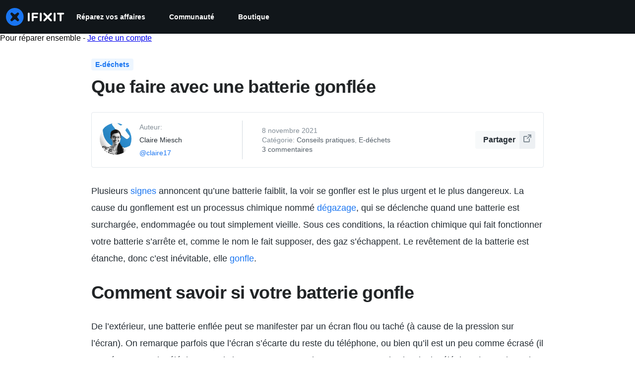

--- FILE ---
content_type: text/html; charset=utf-8
request_url: https://fr.ifixit.com/News/54982/que-faire-avec-une-batterie-gonflee
body_size: 36006
content:
<!DOCTYPE html>
<!--[if IE 8 ]>   <html class="lt-ie10 lt-ie9 ie8" lang="fr" xmlns:fb="http://ogp.me/ns/fb#"><![endif]-->
<!--[if IE 9 ]>   <html class="lt-ie10 ie9" lang="fr" xmlns:fb="http://ogp.me/ns/fb#"><![endif]-->
<!--[if (gte IE 10)|!(IE)]><!--><html dir="ltr" lang="fr" xmlns:fb="http://ogp.me/ns/fb#"><!--<![endif]-->

   <head>
      
   <link rel="preconnect" href="https://valkyrie.cdn.ifixit.com" crossorigin>
   <link rel="preconnect" href="https://assets.cdn.ifixit.com" crossorigin>
   <link rel="preconnect" href="https://guide-images.cdn.ifixit.com" crossorigin>
   <link rel="preconnect" href="https://cdn.shopify.com" crossorigin>

   <link rel="preload"
      href="https://assets.cdn.ifixit.com/Assets/translations/fr-translations.js?13603"
      as="script"
      fetchpriority="high"
         >
   <link rel="preload"
      href="https://assets.cdn.ifixit.com/Assets/scripts/runtime.js.7645a76ca0e246df2f7b.js"
      as="script"
      fetchpriority="high"
         >

      
      <script>
   window.dataLayer = window.dataLayer || [];
   function gtag(){dataLayer.push(arguments);}
   gtag('set', 'isEmployee', false);
   (function() {
      function hasPiwikConsent() {
         try {
            var fromPiwik = null
            document.cookie.split(';').forEach(function(cookie) {
               var parts = cookie.split('=');
               if (parts[0].trim() === 'ppms_privacy_6bf6bc54-82ca-4321-8620-b12d5c9b57b6') {
                  var cookieObject = JSON.parse(decodeURIComponent(parts[1]));
                  if (cookieObject && cookieObject.consents) {
                     fromPiwik = Object.values(cookieObject.consents).every(function(consent) {
                        return consent.status == 1;
                     });
                  }
               }
            });
         } catch (e) {
            console.error("Error parsing piwik cookie", e);
            return null;
         }
         return fromPiwik;
      }
      var needsConsent = false;
      var hasConsent = hasPiwikConsent();
      var cookiesOk = hasConsent !== null ? hasConsent : !needsConsent;
      var consent = cookiesOk ? 'granted' : 'denied';
      console.log("GTAG Consent", consent);
      gtag('consent', 'default', {
         'ad_storage': consent,
         'ad_user_data': consent,
         'ad_personalization': consent,
         'analytics_storage': consent,
      });
      gtag('event', 'consent_default', { consentValue: consent });
   })()
</script>
<!-- Google Tag Manager -->
<script>(function(w,d,s,l,i){w[l]=w[l]||[];w[l].push({'gtm.start':
new Date().getTime(),event:'gtm.js'});var f=d.getElementsByTagName(s)[0],
j=d.createElement(s),dl=l!='dataLayer'?'&l='+l:'';j.async=true;j.src=
'https://www.googletagmanager.com/gtm.js?id='+i+dl;f.parentNode.insertBefore(j,f);
})(window,document,'script','dataLayer','GTM-59NVBFN');</script>
<!-- End Google Tag Manager -->      <!-- ActiveCampaign Tracking Code -->
<script>
   (function(e,t,o,n,p,r,i){e.visitorGlobalObjectAlias=n;e[e.visitorGlobalObjectAlias]=e[e.visitorGlobalObjectAlias]||function(){(e[e.visitorGlobalObjectAlias].q=e[e.visitorGlobalObjectAlias].q||[]).push(arguments)};e[e.visitorGlobalObjectAlias].l=(new Date).getTime();r=t.createElement("script");r.src=o;r.async=true;i=t.getElementsByTagName("script")[0];i.parentNode.insertBefore(r,i)})(window,document,"https://diffuser-cdn.app-us1.com/diffuser/diffuser.js","vgo");
   vgo('setAccount', 1000565048);

   vgo('setTrackByDefault', false);

   function hasPiwikConsent() {
      try {
         var fromPiwik = null;
         document.cookie.split(';').forEach(function(cookie) {
            var parts = cookie.split('=');
            if (parts[0].trim() === 'ppms_privacy_6bf6bc54-82ca-4321-8620-b12d5c9b57b6') {
            var cookieObject = JSON.parse(decodeURIComponent(parts[1]));
            if (cookieObject && cookieObject.consents) {
               fromPiwik = Object.values(cookieObject.consents).every(function(consent) {
                  return consent.status == 1;
               });
            }
            }
         });
         return fromPiwik;
      } catch (e) {
         console.error("Error parsing piwik cookie", e);
         return null;
      }
   }

   // Check if consent is needed based on region
   var needsConsent = false;
   var hasConsent = hasPiwikConsent();
   var cookiesOk = hasConsent !== null ? hasConsent : !needsConsent;

   if (cookiesOk) {
      vgo('process', 'allowTracking');
      vgo('setEmail', '');
   }

    vgo('process');
</script>
<!-- End ActiveCampaign Tracking Code -->
      <title>Que faire avec une batterie gonflée - iFixit</title>

      <meta http-equiv="Content-Type" content="text/html;charset=utf-8" />
      <meta name="viewport" content="width=device-width, initial-scale=1">
      <meta name="description" content="Plusieurs signes annoncent qu’une batterie faiblit, la voir se gonfler est le plus urgent et le plus dangereux. Voici comment réagir…" />
      <meta name="title" content="Que faire avec une batterie gonflée - iFixit" />
      <meta name="keywords" content="iFixit, Mac, MacBook, iPod, iPhone, Repair, Parts, XBox, PlayStation, Game Boy, Nintendo DSi, tools" />

         <meta name="robots" content="index, follow, max-image-preview:large" />

               <link id="canonical-link" rel="canonical" href="https://fr.ifixit.com/News/54982/que-faire-avec-une-batterie-gonflee" />
      
                  <link rel="alternate" hreflang="en" href="https://www.ifixit.com/News/11211/what-to-do-with-a-swollen-iphone-battery" />
      <link rel="alternate" hreflang="de" href="https://de.ifixit.com/News/56476/was-tun-bei-einem-aufgebla%CC%88hten-iphone-akku" />
      <link rel="alternate" hreflang="fr" href="https://fr.ifixit.com/News/54982/que-faire-avec-une-batterie-gonflee" />
      <link rel="alternate" hreflang="es" href="https://es.ifixit.com/News/53416/que-hacer-con-una-bateria-de-iphone-hinchada" />
      <link rel="alternate" hreflang="x-default" href="https://www.ifixit.com/News/11211/what-to-do-with-a-swollen-iphone-battery" />

            
                                                                  <meta property="og:type" content="article" />
                                                                     <meta property="og:title" content="Que faire avec une batterie gonflée" />
                                                                     <meta property="og:image" content="https://valkyrie.cdn.ifixit.com/media/2023/09/21012214/what-to-do-with-a-swollen-iphone-battery-scaled-reupload.jpeg" />
                                                                     <meta property="og:description" content="Plusieurs signes annoncent qu’une batterie faiblit, la voir se gonfler est le plus urgent et le plus dangereux. Voici comment réagir…" />
                                                                     <meta property="og:published_time" content="2026-01-22T11:16:35-08:00" />
                                                                     <meta property="og:modified_time" content="2026-01-22T11:16:35-08:00" />
                                                                     <meta property="og:author" content="Claire Miesch" />
                                                                     <meta property="og:url" content="https://fr.ifixit.com/News/54982/que-faire-avec-une-batterie-gonflee" />
                                                                     <meta property="og:site_name" content="iFixit" />
                              
            <meta name="verify-v1" content="jw37yaG9O4vmztqkH8xsZEeQtGHqzC3GZXfwk5xUCeM=" />

            
               <meta name="viewport" content="width=device-width, initial-scale=1.0, minimum-scale=1"/>
      
               <link rel="stylesheet" type="text/css" media="print" href="https://assets.cdn.ifixit.com/Assets/Admin/ifixit/Shared-print-4vKZnU54L24ZnG6tuvAwTw.css" />
      
      
            
                  <link rel="alternate" type="application/rss+xml" title="iFixit News" href="/News/rss" />
            <link rel="alternate" type="application/rss+xml" title="iFixit News" href="/News/rss" />
      
            
      
               <script>
   var deferCss = {
      hidden: true,
      timeout: null,
      unhide: function() {
         if (deferCss.hidden) {
            var hider = document.getElementById('cssHide');
            hider && hider.parentElement.removeChild(hider);

            var criticalCss = document.getElementById('criticalCss');
            criticalCss && criticalCss.parentElement.removeChild(criticalCss);

            deferCss.hidden = false;
         }
      },
      applyAllCss: function() {
         if (!deferCss.hidden) {
            return;
         }
         clearTimeout(deferCss.timeout);
         var links = document.querySelectorAll('.cssReady, .cssPreload');
         var link;
         for (var i = 0; i < links.length; ++i) {
            link = links[i];
                        link.onload = null;
            link.rel = 'stylesheet';
         }
         deferCss.unhide();
      },
      cssLoaded: function(link, success) {
         link.className = success ? "cssReady" : "cssFailed";
         if (!success) {
            console.error(link.href + " failed to load");
         }
         var stillWaiting = document.querySelector('.cssPreload');
         if (!stillWaiting) {
            deferCss.applyCssWhenDomLoaded();
         }
      },
      applyCssWhenDomLoaded: function() {
         // Loading hasn't finished yet
         if (document.readyState === 'loading') {
            document.addEventListener('DOMContentLoaded', function() { deferCss.applyAllCss(); });
         } else {
            // `DOMContentLoaded` has already fired
            deferCss.applyAllCss();
         }
      },
      setTimeout: function(timeout) {
         deferCss.timeout = setTimeout(function() {
            console.warn("Deferred CSS took too long to load. Displaying anyway...");
            deferCss.applyCssWhenDomLoaded();
         }, timeout);
      }
   };
                  deferCss.setTimeout(25000);
         </script>
<script>
   /*! loadCSS. [c]2017 Filament Group, Inc. MIT License */
/* This file is meant as a standalone workflow for
- testing support for link[rel=preload]
- enabling async CSS loading in browsers that do not support rel=preload
- applying rel preload css once loaded, whether supported or not.
*/
(function( w ){
	"use strict";
	// rel=preload support test
	if( !w.loadCSS ){
		w.loadCSS = function(){};
	}
	// define on the loadCSS obj
	var rp = loadCSS.relpreload = {};
	// rel=preload feature support test
	// runs once and returns a function for compat purposes
	rp.support = (function(){
		var ret;
		try {
			ret = w.document.createElement( "link" ).relList.supports( "preload" );
		} catch (e) {
			ret = false;
		}
		return function(){
			return ret;
		};
	})();

	// if preload isn't supported, get an asynchronous load by using a non-matching media attribute
	// then change that media back to its intended value on load
	rp.bindMediaToggle = function( link ){
		// remember existing media attr for ultimate state, or default to 'all'
		var finalMedia = link.media || "all";

		function enableStylesheet(){
			// unbind listeners
			if( link.addEventListener ){
				link.removeEventListener( "load", enableStylesheet );
				link.removeEventListener( "error", enableStylesheet );
			} else if( link.attachEvent ){
				link.detachEvent( "onload", enableStylesheet );
				link.detachEvent( "onerror", enableStylesheet );
			}
			link.setAttribute( "onload", null ); 
			link.media = finalMedia;
		}

		// bind load handlers to enable media
		if( link.addEventListener ){
			link.addEventListener( "load", enableStylesheet );
		} else if( link.attachEvent ){
			link.attachEvent( "onload", enableStylesheet );
		}

		// Set rel and non-applicable media type to start an async request
		// note: timeout allows this to happen async to let rendering continue in IE
		setTimeout(function(){
			link.rel = "stylesheet";
			link.media = "only x";
		});
		// also enable media after 7 seconds,
		// which will catch very old browsers (android 2.x, old firefox) that don't support onload on link
		setTimeout( function() {
			link.onload && link.onload();
			enableStylesheet();
		}, 7000 );
	};

	// loop through link elements in DOM
	rp.poly = function(){
		// double check this to prevent external calls from running
		if( rp.support() ){
			return;
		}
		var links = w.document.getElementsByTagName( "link" );
		for( var i = 0; i < links.length; i++ ){
			var link = links[ i ];
			// qualify links to those with rel=preload and as=style attrs
			if( link.rel === "preload" && link.getAttribute( "as" ) === "style" && !link.getAttribute( "data-loadcss" ) ){
				// prevent rerunning on link
				link.setAttribute( "data-loadcss", true );
				// bind listeners to toggle media back
				rp.bindMediaToggle( link );
			}
		}
	};

	// if unsupported, run the polyfill
	if( !rp.support() ){
		// run once at least
		rp.poly();

		// rerun poly on an interval until onload
		var run = w.setInterval( rp.poly, 500 );
		if( w.addEventListener ){
			w.addEventListener( "load", function(){
				rp.poly();
				w.clearInterval( run );
			} );
		} else if( w.attachEvent ){
			w.attachEvent( "onload", function(){
				rp.poly();
				w.clearInterval( run );
			} );
		}
	}


	// commonjs
	if( typeof exports !== "undefined" ){
		exports.loadCSS = loadCSS;
	}
	else {
		w.loadCSS = loadCSS;
	}
}( typeof global !== "undefined" ? global : this ) );
</script>

      
      
   <noscript>
      
   </noscript>
         <link type="text/css" href="https://assets.cdn.ifixit.com/Assets/Guide/ifixit/guide-all-NPIAn_MrfEuGy9PkRAtm4A.css"
               rel="preload" as="style" onload="deferCss.cssLoaded(this, true)"
         onerror="this.onerror = this.onload = null; deferCss.cssLoaded(this, false);"
         class="cssPreload"
         />
   <link type="text/css" href="https://assets.cdn.ifixit.com/Assets/Admin/ifixit/font-awesome-1EMSA-1xNu6QLgjlbNFTNQ.css"
               rel="preload" as="style" onload="deferCss.cssLoaded(this, true)"
         onerror="this.onerror = this.onload = null; deferCss.cssLoaded(this, false);"
         class="cssPreload"
         />
   <link type="text/css" href="https://assets.cdn.ifixit.com/Assets/Guide/ifixit/module-all-EBwgMqI05crfGYEoIBZm1g.css"
               rel="preload" as="style" onload="deferCss.cssLoaded(this, true)"
         onerror="this.onerror = this.onload = null; deferCss.cssLoaded(this, false);"
         class="cssPreload"
         />
   <link type="text/css" href="https://assets.cdn.ifixit.com/Assets/Guide/ifixit/core-MOKrpbqISKNncJN1jmwygQ.css"
               rel="preload" as="style" onload="deferCss.cssLoaded(this, true)"
         onerror="this.onerror = this.onload = null; deferCss.cssLoaded(this, false);"
         class="cssPreload"
         />
   <link type="text/css" href="https://assets.cdn.ifixit.com/Assets/Admin/ifixit/tailwind-cli-N02v3gtaJYIvIHINDvAjDw.css"
               rel="preload" as="style" onload="deferCss.cssLoaded(this, true)"
         onerror="this.onerror = this.onload = null; deferCss.cssLoaded(this, false);"
         class="cssPreload"
         />
   <link type="text/css" href="https://assets.cdn.ifixit.com/Assets/Admin/ifixit/header_footer_old-CaVLzokzxP2wx2a4Y6aFFA.css"
               rel="preload" as="style" onload="deferCss.cssLoaded(this, true)"
         onerror="this.onerror = this.onload = null; deferCss.cssLoaded(this, false);"
         class="cssPreload"
         />
   <link type="text/css" href="https://assets.cdn.ifixit.com/Assets/Guide/ifixit/prosemirror-all-a7PtRlWO-sy-zy7EZW8yTg.css"
               rel="preload" as="style" onload="deferCss.cssLoaded(this, true)"
         onerror="this.onerror = this.onload = null; deferCss.cssLoaded(this, false);"
         class="cssPreload"
         />
   <link type="text/css" href="https://assets.cdn.ifixit.com/Assets/Admin/ifixit/Shared-i18n_formatting-DU8KwhEfZiWffZmgLzYBgg.css"
               rel="preload" as="style" onload="deferCss.cssLoaded(this, true)"
         onerror="this.onerror = this.onload = null; deferCss.cssLoaded(this, false);"
         class="cssPreload"
         />
   <link type="text/css" href="https://assets.cdn.ifixit.com/Assets/Guide/ifixit/news-comments-8Y8sW3m8nr-qeJn805eD9w.css"
               rel="preload" as="style" onload="deferCss.cssLoaded(this, true)"
         onerror="this.onerror = this.onload = null; deferCss.cssLoaded(this, false);"
         class="cssPreload"
         />

   <noscript>
         <link type="text/css" href="https://assets.cdn.ifixit.com/Assets/Guide/ifixit/guide-all-NPIAn_MrfEuGy9PkRAtm4A.css"
               rel="stylesheet"
         />
   <link type="text/css" href="https://assets.cdn.ifixit.com/Assets/Admin/ifixit/font-awesome-1EMSA-1xNu6QLgjlbNFTNQ.css"
               rel="stylesheet"
         />
   <link type="text/css" href="https://assets.cdn.ifixit.com/Assets/Guide/ifixit/module-all-EBwgMqI05crfGYEoIBZm1g.css"
               rel="stylesheet"
         />
   <link type="text/css" href="https://assets.cdn.ifixit.com/Assets/Guide/ifixit/core-MOKrpbqISKNncJN1jmwygQ.css"
               rel="stylesheet"
         />
   <link type="text/css" href="https://assets.cdn.ifixit.com/Assets/Admin/ifixit/tailwind-cli-N02v3gtaJYIvIHINDvAjDw.css"
               rel="stylesheet"
         />
   <link type="text/css" href="https://assets.cdn.ifixit.com/Assets/Admin/ifixit/header_footer_old-CaVLzokzxP2wx2a4Y6aFFA.css"
               rel="stylesheet"
         />
   <link type="text/css" href="https://assets.cdn.ifixit.com/Assets/Guide/ifixit/prosemirror-all-a7PtRlWO-sy-zy7EZW8yTg.css"
               rel="stylesheet"
         />
   <link type="text/css" href="https://assets.cdn.ifixit.com/Assets/Admin/ifixit/Shared-i18n_formatting-DU8KwhEfZiWffZmgLzYBgg.css"
               rel="stylesheet"
         />
   <link type="text/css" href="https://assets.cdn.ifixit.com/Assets/Guide/ifixit/news-comments-8Y8sW3m8nr-qeJn805eD9w.css"
               rel="stylesheet"
         />

   </noscript>

      <script>
   </script>


      

            
               
   
   <!-- Google tag (gtag.js) -->
   <script async src="https://www.googletagmanager.com/gtag/js?id=G-5ZXNWJ73GK"></script>
   <script>
      window.dataLayer = window.dataLayer || [];
      function gtag(){dataLayer.push(arguments);}
      gtag('js', new Date());

            const ga4Params = {};
      const userProperties = {"preferred_store":"ifixit-us","preferred_store_locale":"en-us","preferred_language":"FR","on_mobile_app":"false","customer_type":"regular"};
               gtag('config', 'G-5ZXNWJ73GK', ga4Params);
            gtag('set', 'user_properties', userProperties);
   </script>
   <!-- End Google tag (gtag.js) -->
         
      <script type="text/javascript">
         window.fbq=window.fbq||function(){};
      </script>                     <link rel="apple-touch-icon" sizes="57x57" href="https://assets.cdn.ifixit.com/static/icons/ifixit/apple-touch-icon-57x57.png">
<link rel="apple-touch-icon" sizes="60x60" href="https://assets.cdn.ifixit.com/static/icons/ifixit/apple-touch-icon-60x60.png">
<link rel="apple-touch-icon" sizes="72x72" href="https://assets.cdn.ifixit.com/static/icons/ifixit/apple-touch-icon-72x72.png">
<link rel="apple-touch-icon" sizes="76x76" href="https://assets.cdn.ifixit.com/static/icons/ifixit/apple-touch-icon-76x76.png">
<link rel="apple-touch-icon" sizes="114x114" href="https://assets.cdn.ifixit.com/static/icons/ifixit/apple-touch-icon-114x114.png">
<link rel="apple-touch-icon" sizes="120x120" href="https://assets.cdn.ifixit.com/static/icons/ifixit/apple-touch-icon-120x120.png">
<link rel="apple-touch-icon" sizes="144x144" href="https://assets.cdn.ifixit.com/static/icons/ifixit/apple-touch-icon-144x144.png">
<link rel="apple-touch-icon" sizes="152x152" href="https://assets.cdn.ifixit.com/static/icons/ifixit/apple-touch-icon-152x152.png">
<link rel="apple-touch-icon" sizes="180x180" href="https://assets.cdn.ifixit.com/static/icons/ifixit/apple-touch-icon-180x180.png">
<link rel="icon" type="image/png" href="https://assets.cdn.ifixit.com/static/icons/ifixit/favicon-32x32.png" sizes="32x32">
<link rel="icon" type="image/png" href="https://assets.cdn.ifixit.com/static/icons/ifixit/android-chrome-192x192.png" sizes="192x192">
<link rel="icon" type="image/png" href="https://assets.cdn.ifixit.com/static/icons/ifixit/favicon-96x96.png" sizes="96x96">
<link rel="icon" type="image/png" href="https://assets.cdn.ifixit.com/static/icons/ifixit/favicon-16x16.png" sizes="16x16">
<link rel="manifest" href="https://assets.cdn.ifixit.com/static/icons/ifixit/manifest.json">
<link rel="mask-icon" href="https://assets.cdn.ifixit.com/static/icons/ifixit/safari-pinned-tab.svg" color="#5bbad5">
<meta name="apple-mobile-web-app-title" content="ifixit">
<meta name="application-name" content="ifixit">
<meta name="msapplication-TileColor" content="#ffffff">
<meta name="msapplication-TileImage" content="https://assets.cdn.ifixit.com/static/icons/ifixit/mstile-144x144.png">
<meta name="theme-color" content="#ffffff">
   
      <script defer type="text/javascript" src="https://assets.cdn.ifixit.com/Assets/scripts/runtime.js.7645a76ca0e246df2f7b.js"></script>
<script nomodule src="/v3/polyfill.min.js?flags=gated&amp;features=Array.prototype.flat,Array.prototype.flatMap,default,es2022,fetch,IntersectionObserver,Intl.RelativeTimeFormat,Intl.RelativeTimeFormat.~locale.en,NodeList.prototype.forEach,Number.isInteger,Object.entries,Object.fromEntries,Promise.prototype.finally,queueMicrotask,ResizeObserver,String.prototype.matchAll,WeakMap,WeakSet"></script>

   <script defer type="text/javascript" src="https://assets.cdn.ifixit.com/Assets/translations/fr-translations.js?13603"></script>


   <script defer type="text/javascript" src="https://assets.cdn.ifixit.com/Assets/scripts/7038.16076b99080aa1e9558b.js"></script>
   <script defer type="text/javascript" src="https://assets.cdn.ifixit.com/Assets/scripts/3614.a1dc64dd6a9cae8483f0.js"></script>
   <script defer type="text/javascript" src="https://assets.cdn.ifixit.com/Assets/scripts/7525.ad53f4b12e2f931e9f7c.js"></script>
   <script defer type="text/javascript" src="https://assets.cdn.ifixit.com/Assets/scripts/6387.e44fd5465ed4261ccee9.js"></script>
   <script defer type="text/javascript" src="https://assets.cdn.ifixit.com/Assets/scripts/9459.84df6750522355d4a1cd.js"></script>
   <script defer type="text/javascript" src="https://assets.cdn.ifixit.com/Assets/scripts/9089.3fc1c2ab8b7a6142866d.js"></script>
   <script defer type="text/javascript" src="https://assets.cdn.ifixit.com/Assets/scripts/5435.fcbc0653273af972c740.js"></script>
   <script defer type="text/javascript" src="https://assets.cdn.ifixit.com/Assets/scripts/6242.cb2c6181ccc15c5c2724.js"></script>
   <script defer type="text/javascript" src="https://assets.cdn.ifixit.com/Assets/scripts/9265.b2136347bdc299719ca1.js"></script>
   <script defer type="text/javascript" src="https://assets.cdn.ifixit.com/Assets/scripts/8668.f4673977f53b2e3874d6.js"></script>
   <script defer type="text/javascript" src="https://assets.cdn.ifixit.com/Assets/scripts/5055.9d0a4a45966c14b1ad33.js"></script>
   <script defer type="text/javascript" src="https://assets.cdn.ifixit.com/Assets/scripts/7319.2015c92b69ac48c6c99c.js"></script>
   <script defer type="text/javascript" src="https://assets.cdn.ifixit.com/Assets/scripts/319.b7e037ef0a7b37aa9822.js"></script>
   <script defer type="text/javascript" src="https://assets.cdn.ifixit.com/Assets/scripts/5733.e293b869c17dfc1272af.js"></script>
   <script defer type="text/javascript" src="https://assets.cdn.ifixit.com/Assets/scripts/5036.8e83404b8a143edb7e51.js"></script>
   <script defer type="text/javascript" src="https://assets.cdn.ifixit.com/Assets/scripts/6332.a360461168999602ebee.js"></script>
   <script defer type="text/javascript" src="https://assets.cdn.ifixit.com/Assets/scripts/8892.7a34d9710b762d488fb9.js"></script>
   <script defer type="text/javascript" src="https://assets.cdn.ifixit.com/Assets/scripts/3118.b1defb626afac8f761d1.js"></script>
   <script defer type="text/javascript" src="https://assets.cdn.ifixit.com/Assets/scripts/4686.d0461c3d85e2d981442d.js"></script>
   <script defer type="text/javascript" src="https://assets.cdn.ifixit.com/Assets/scripts/7287.e88b7fc47342b7456ae4.js"></script>
   <script defer type="text/javascript" src="https://assets.cdn.ifixit.com/Assets/scripts/3752.2f365e0fc14c395f8840.js"></script>
   <script defer type="text/javascript" src="https://assets.cdn.ifixit.com/Assets/scripts/6600.52f30db75f7a8374c1d4.js"></script>
   <script defer type="text/javascript" src="https://assets.cdn.ifixit.com/Assets/scripts/4275.dff29a87444ac03db898.js"></script>
   <script defer type="text/javascript" src="https://assets.cdn.ifixit.com/Assets/scripts/9826.1798976cd17df3966f2f.js"></script>
   <script defer type="text/javascript" src="https://assets.cdn.ifixit.com/Assets/scripts/5793.bc4667b8eca841ca7e07.js"></script>
   <script defer type="text/javascript" src="https://assets.cdn.ifixit.com/Assets/scripts/9690.94f2d091c11804d205a8.js"></script>
   <script defer type="text/javascript" src="https://assets.cdn.ifixit.com/Assets/scripts/5543.b6a2ae1cfea85536c90b.js"></script>
   <script defer type="text/javascript" src="https://assets.cdn.ifixit.com/Assets/scripts/9134.224496ba55ccede82c9d.js"></script>
   <script defer type="text/javascript" src="https://assets.cdn.ifixit.com/Assets/scripts/3776.d027b7423a2cc2b760b9.js"></script>
   <script defer type="text/javascript" src="https://assets.cdn.ifixit.com/Assets/scripts/2141.071d2e95c89bf4fe9376.js"></script>
   <script defer type="text/javascript" src="https://assets.cdn.ifixit.com/Assets/scripts/8684.f8a6e730b52a76703d40.js"></script>
   <script defer type="text/javascript" src="https://assets.cdn.ifixit.com/Assets/scripts/619.9cd9252f2b26c2bbaf85.js"></script>
   <script defer type="text/javascript" src="https://assets.cdn.ifixit.com/Assets/scripts/1093.0e75556ea17d00cb9c97.js"></script>
   <script defer type="text/javascript" src="https://assets.cdn.ifixit.com/Assets/scripts/4374.66bdbfc7ba86f71a75d7.js"></script>
   <script defer type="text/javascript" src="https://assets.cdn.ifixit.com/Assets/scripts/4393.c8e76f255cf04d854f16.js"></script>
   <script defer type="text/javascript" src="https://assets.cdn.ifixit.com/Assets/scripts/1533.8670d3a1f5f5adc23a8d.js"></script>
   <script defer type="text/javascript" src="https://assets.cdn.ifixit.com/Assets/scripts/1468.e90812dd946d312df30b.js"></script>
   <script defer type="text/javascript" src="https://assets.cdn.ifixit.com/Assets/scripts/4534.0fc3e75c017666d03ed3.js"></script>
   <script defer type="text/javascript" src="https://assets.cdn.ifixit.com/Assets/scripts/663.09e66025c69273b2ee44.js"></script>
   <script defer type="text/javascript" src="https://assets.cdn.ifixit.com/Assets/scripts/7352.e46bd3c15e927857d623.js"></script>
   <script defer type="text/javascript" src="https://assets.cdn.ifixit.com/Assets/scripts/guidepage.js.cf13d31a57ea5520de4e.js"></script>
   <script defer type="text/javascript" src="https://assets.cdn.ifixit.com/Assets/scripts/wp-link.js.155b21cf6cf9630dd7f9.js"></script>
   <script defer type="text/javascript" src="https://assets.cdn.ifixit.com/Assets/scripts/news-post.js.956c6f6bea18314e96a3.js"></script>
   <script defer type="text/javascript" src="https://assets.cdn.ifixit.com/Assets/scripts/ribbon-banner.js.c75662fbf14b32a75c21.js"></script>
   <script defer type="text/javascript" src="https://assets.cdn.ifixit.com/Assets/scripts/consent-banner.js.030767826e33052fd457.js"></script>
   <script defer type="text/javascript" src="https://assets.cdn.ifixit.com/Assets/scripts/error-capture.js.6b7383cf9d15ef9cfab3.js"></script>
   <script defer type="text/javascript" src="https://assets.cdn.ifixit.com/Assets/scripts/5960.f6324a3620f4dd7c3541.js"></script>
   <script defer type="text/javascript" src="https://assets.cdn.ifixit.com/Assets/scripts/5019.cf678f4ad7ac3fd47c28.js"></script>
   <script defer type="text/javascript" src="https://assets.cdn.ifixit.com/Assets/scripts/3993.c1b30d1b643dfc5c8c3f.js"></script>
   <script defer type="text/javascript" src="https://assets.cdn.ifixit.com/Assets/scripts/1839.7cc2e545a893513c0b35.js"></script>
   <script defer type="text/javascript" src="https://assets.cdn.ifixit.com/Assets/scripts/tiptap-editor.js.279d4bcd0fdce85d10a2.js"></script>


      
            <style id="criticalCss">
         .skip-to-content {
  .skip-to-content:active,
  .skip-to-content:focus {
    background-color: #000;
    color: #fff;
    font-size: 36px;
    height: auto;
    left: 0;
    margin: 5px;
    overflow: auto;
    padding: 5px;
    text-align: center;
    top: 0;
    width: auto;
    z-index: 999;
  }
}
@media (-ms-high-contrast: none) {
  ::-ms-backdrop {
    opacity: 0.5;
  }
}
[hidden] {
  display: none !important;
}
.skip-to-content {
  .skip-to-content:active,
  .skip-to-content:focus {
    background-color: #000;
    color: #fff;
    font-size: 36px;
    height: auto;
    left: 0;
    margin: 5px;
    overflow: auto;
    padding: 5px;
    text-align: center;
    top: 0;
    width: auto;
    z-index: 999;
  }
}
.col-4,
.col-8 {
  padding-left: 15px;
  padding-right: 15px;
  position: relative;
  width: 100%;
}
.col-4 {
  flex: 0 0 33.3333333333%;
  max-width: 33.3333333333%;
}
.col-8 {
  flex: 0 0 66.6666666667%;
  max-width: 66.6666666667%;
}
.wp img {
  height: auto;
  max-width: 100%;
}
.wp p {
  margin: 0 auto 30px;
}
.wp h1,
.wp h2,
.wp p {
  padding-left: 1.5rem;
  padding-right: 1.5rem;
}
.wp .container h1:not(.alignfull),
.wp .container h2:not(.alignfull),
.wp .container p:not(.alignfull) {
  padding-left: 0;
  padding-right: 0;
}
.wp h2 {
  border: none;
  color: #212426;
  font-size: 22px;
  font-weight: 900;
  line-height: 1.21em;
  margin-bottom: 30px;
  margin-top: 0;
  padding-bottom: 2px;
  padding-top: 0;
}
.wp p {
  font-family: var(--font-family-sans-system);
  font-size: 18px;
  line-height: 1.9;
}
.wp .page-header-archive {
  border-radius: 8px;
  margin-bottom: 42px;
  padding: 1rem;
}
.wp .page-header-archive h1 {
  font-size: 24px;
  margin: 0;
}
@media (min-width: 768px) {
  .wp .page-header-archive {
    padding: 1.25rem;
  }
}
.wp h2.entry-title {
  font-size: 16px;
  font-weight: 700;
  margin-bottom: 12px;
  padding-bottom: 0;
}
.wp .hentry .image-container {
  position: relative;
}
.wp .hentry .image-container:before {
  content: "";
  display: block;
  padding-top: 66.6666666667%;
  width: 100%;
}
.wp .hentry .image-container img {
  height: 100%;
  left: 0;
  -o-object-fit: cover;
  object-fit: cover;
  position: absolute;
  top: 0;
  width: 100%;
}
.wp .hentry header .wp-post-image {
  border-radius: 2px;
}
.wp .hentry:not(.entry-featured) .image-container {
  margin: 3px 0;
}
@media (min-width: 768px) {
  .wp h2.entry-title {
    font-size: 20px;
  }
  .wp .wp-post-image {
    margin-bottom: 0.5rem;
  }
}
.wp #category .page-header {
  align-items: center;
  background: rgba(25, 117, 241, 0.1);
  display: flex;
  justify-content: space-between;
}
.wp #category .page-header h1 {
  color: #1975f1;
}
.wp #category .page-header a {
  font-size: 14px;
  font-style: normal;
  font-weight: 400;
  line-height: 17px;
  -webkit-text-decoration: none;
  text-decoration: none;
}
.wp #category .hentry {
  margin-bottom: 24px;
}
.wp #category .entry-excerpt {
  margin-bottom: 12px;
}
.wp #category .entry-excerpt,
.wp #category time {
  color: #525d66;
}
.wp #category .author-meta,
.wp #category .author-meta a {
  color: #525d66;
  display: inline-block;
  font-size: 14px;
}
@media (max-width: 767.98px) {
  .wp #category .author-meta,
  .wp #category .entry-excerpt {
    display: none;
  }
}
@media (min-width: 768px) {
  .wp #category .hentry {
    margin-bottom: 32px;
  }
}
@media (-ms-high-contrast: none) {
  ::-ms-backdrop {
    opacity: 0.5;
  }
}
.skip-to-content {
  .skip-to-content:active,
  .skip-to-content:focus {
    background-color: #000;
    color: #fff;
    font-size: 36px;
    height: auto;
    left: 0;
    margin: 5px;
    overflow: auto;
    padding: 5px;
    text-align: center;
    top: 0;
    width: auto;
    z-index: 999;
  }
}
:where(#main) {
  max-width: 100%;
}
:where(#wpBody .container) {
  max-width: var(--main-container-width);
}
@media screen and (min-width: 1280px) {
  :where(#wpBody .container) {
    padding-inline: 0;
  }
}
:root {
  --main-container-width: 1280px;
  --overflow-x: var(--overflow-x);
}
:where(svg[class*="fa-"], i[class*="fa-"]).fa-xl {
  font-size: 24px;
}
.hidden,
[hidden] {
  display: none !important;
}
#page {
  flex: 1;
  overflow-x: var(--overflow-x);
  position: relative;
}
#page:has(.wp .alignfull:not(.subscribe-wrap)) {
  overflow-x: hidden;
}
#contentFloat {
  padding-bottom: 24px;
}
#contentFloat .content-container {
  display: flex;
  gap: 24px;
}
@media only screen and (max-width: 1000px) {
  #contentFloat .content-container {
    flex-wrap: wrap;
    -ms-flex-wrap: wrap;
  }
}
.fullWidth #contentFloat {
  width: 100%;
}
@media only screen and (max-width: 1000px) {
  .responsive #contentFloat {
    width: 100%;
  }
}
#content {
  flex: 1;
  max-width: 100%;
}
.fullWidth #content {
  width: 100%;
}
#background {
  display: flex;
  flex-direction: column;
  min-height: 100vh;
  padding: 0;
}
#background:has(.wp-embed) {
  overflow-x: hidden;
}
:where(#main) {
  margin-inline: auto;
  width: var(--main-container-width);
}
@media only screen and (max-width: 1000px) {
  .responsive #content,
  .responsive #main,
  .responsive #mainBody {
    margin: auto !important;
    width: 100%;
  }
}
#mainBody {
  border-radius: 8px;
  border-radius: 0;
  box-shadow: none;
  min-height: 300px;
  padding-top: 0.1px;
  position: relative;
  text-align: left;
  text-align: start;
}
.throbber {
  animation: a 0.8s linear infinite;
  border: 8px solid hsla(0, 0%, 100%, 0.2);
  border-radius: 50px;
  border-top-color: #fff;
  height: 50px;
  margin: 0 auto 20px;
  width: 50px;
}
@keyframes a {
  0% {
    transform: rotate(0deg);
  }
  to {
    transform: rotate(1turn);
  }
}
.container {
  position: relative;
}
.container div[class~="row"]:last-of-type {
  margin-bottom: 0;
}
.row {
  border-radius: 8px;
  display: -webkit-flex;
  flex-direction: row;
  margin-bottom: 20px;
  position: relative;
}
@media only screen and (max-width: 1000px) {
  .responsive input[type] {
    font-size: 16px;
  }
}
.modalBox {
  -webkit-overflow-scrolling: touch;
  border: 0;
  border-radius: 0;
  bottom: 0;
  left: 0;
  overflow: auto;
  padding: 30px 15px;
  position: fixed;
  right: 0;
  top: 0;
  z-index: 100000;
}
.modalContentBox {
  height: auto !important;
  margin: 0 auto;
  max-width: 872px;
  overflow: hidden;
  padding: 0;
  position: relative;
  text-align: center;
}
.modalBox > .throbber {
  margin-top: 200px;
}
#notifications {
  background-color: #fdf7e6;
  border-bottom: 2px solid #f9cd46;
  color: #6f5504;
  position: relative;
  width: 100%;
  z-index: 1100;
}
#notifications .close {
  font-size: 16px;
  position: absolute;
  right: 5px;
  top: 25%;
}
:where(input.button, button.button, span.button, a.button, .button[role="button"]) {
  -webkit-appearance: none;
  background-color: #fff;
  border: 1px solid #d1d5db;
  border-radius: 4px;
  color: #212426;
  display: inline-block;
  font-size: 14px;
  font-weight: 600;
  padding: 8px 16px;
  position: relative;
  text-align: center;
}
:where(input.button, button.button, span.button, a.button, .button[role="button"]) {
  text-decoration: none;
}
@font-face {
  font-display: swap;
  font-family: icomoon;
  font-style: normal;
  font-weight: 400;
  src: url(https://assets.cdn.ifixit.com/static/fonts/ifixit/v2.0.2/icomoon.woff?20210215=)
      format("woff"),
    url(https://assets.cdn.ifixit.com/static/fonts/ifixit/v2.0.2/icomoon.ttf?20160111=)
      format("truetype"),
    url(https://assets.cdn.ifixit.com/static/fonts/ifixit/v2.0.2/icomoon.svg?20160111=#icomoon)
      format("svg");
}
[data-icon]:before {
  speak: none;
  content: attr(data-icon);
  font-family: icomoon;
  font-style: normal;
  font-variant: normal;
  font-weight: 400;
  line-height: 1;
  text-transform: none;
}
.fa {
  -webkit-font-smoothing: antialiased;
  -moz-osx-font-smoothing: grayscale;
  display: inline-block;
  font: normal normal normal 14px/1 icomoon;
  font-size: inherit;
  text-rendering: auto;
}
.fa-times:before {
  content: "\f00d";
}
.fa-arrow-right:before {
  content: "\f061";
}
.fa-caret-down:before {
  content: "\f0d7";
}
.modalContentBox {
  max-width: 983px;
}
:root {
  --background: var(--color-gray-50);
  --foreground: var(--color-gray-950);
  --card: var(--color-white);
  --card-foreground: var(--color-gray-950);
  --popover: var(--color-white);
  --popover-foreground: var(--color-gray-950);
  --primary: var(--color-brand-500);
  --primary-foreground: var(--color-white);
  --secondary: var(--color-gray-200);
  --secondary-foreground: var(--color-gray-950);
  --muted: var(--color-gray-100);
  --muted-foreground: var(--color-gray-500);
  --accent: var(--color-gray-200);
  --accent-foreground: var(--color-gray-950);
  --destructive: var(--color-red-600);
  --destructive-foreground: var(--color-white);
  --border: var(--color-gray-300);
  --input: var(--color-gray-300);
  --ring: var(--color-gray-400);
  --chart-1: var(--color-orange-600);
  --chart-2: var(--color-teal-600);
  --chart-3: var(--color-cyan-900);
  --chart-4: var(--color-amber-400);
  --chart-5: var(--color-amber-500);
  --sidebar: var(--color-gray-50);
  --sidebar-foreground: var(--color-gray-950);
  --sidebar-primary: var(--color-gray-900);
  --sidebar-primary-foreground: var(--color-gray-50);
  --sidebar-accent: var(--color-gray-100);
  --sidebar-accent-foreground: var(--color-gray-900);
  --sidebar-border: var(--color-gray-200);
  --sidebar-ring: var(--color-gray-400);
  --header-bg-color: #fff;
}
.skip-to-content {
  height: 1px;
  left: -999px;
  overflow: hidden;
  position: absolute;
  top: auto;
  width: 1px;
  z-index: -999;
  .skip-to-content:active,
  .skip-to-content:focus {
    background-color: #000;
    color: #fff;
    font-size: 36px;
    height: auto;
    left: 0;
    margin: 5px;
    overflow: auto;
    padding: 5px;
    text-align: center;
    top: 0;
    width: auto;
    z-index: 999;
  }
}
* {
  box-sizing: border-box;
}
body,
html {
  font-family: -apple-system, BlinkMacSystemFont, Segoe UI, Noto Sans, Helvetica,
    Arial, sans-serif, Apple Color Emoji, Segoe UI Emoji;
  margin: 0;
  padding: 0;
  position: relative;
  text-rendering: optimizeSpeed;
}
:root {
  --wp-admin-theme-color: #007cba;
  --wp-admin-theme-color--rgb: 0, 124, 186;
  --wp-admin-theme-color-darker-10: #006ba1;
  --wp-admin-theme-color-darker-10--rgb: 0, 107, 161;
  --wp-admin-theme-color-darker-20: #005a87;
  --wp-admin-theme-color-darker-20--rgb: 0, 90, 135;
  --wp-admin-border-width-focus: 2px;
  --wp-block-synced-color: #7a00df;
  --wp-block-synced-color--rgb: 122, 0, 223;
  --wp-bound-block-color: var(--wp-block-synced-color);
}
.wp-block-embed {
  word-wrap: break-word;
}
.wp-block-embed iframe {
  max-width: 100%;
}
.wp-block-embed__wrapper {
  position: relative;
}
.wp-embed-responsive .wp-has-aspect-ratio .wp-block-embed__wrapper:before {
  content: "";
  display: block;
  padding-top: 50%;
}
.wp-embed-responsive .wp-has-aspect-ratio iframe {
  bottom: 0;
  height: 100%;
  left: 0;
  position: absolute;
  right: 0;
  top: 0;
  width: 100%;
}
.wp-embed-responsive .wp-embed-aspect-16-9 .wp-block-embed__wrapper:before {
  padding-top: 56.25%;
}
ul {
  box-sizing: border-box;
}
.entry-content {
  counter-reset: footnotes;
}
:root {
  --wp--preset--font-size--normal: 16px;
  --wp--preset--font-size--huge: 42px;
}
:where(figure) {
  margin: 0 0 1em;
}
.wp-block-embed {
  margin: 0 0 1em;
}
.container {
  margin-left: auto;
  margin-right: auto;
  max-width: 100%;
  padding-left: 15px;
  padding-right: 15px;
  width: 100%;
}
@media (min-width: 576px) {
  .container {
    max-width: 100%;
  }
}
@media (min-width: 768px) {
  .container {
    max-width: 100%;
  }
}
@media (min-width: 992px) {
  .container {
    max-width: 1400px;
  }
}
.row {
  display: flex;
  flex-wrap: wrap;
  margin-left: -15px;
  margin-right: -15px;
}
.col-md-4,
.col-md-8,
.col-sm-12 {
  padding-left: 15px;
  padding-right: 15px;
  position: relative;
  width: 100%;
}
@media (min-width: 576px) {
  .col-sm-12 {
    flex: 0 0 100%;
    max-width: 100%;
  }
}
@media (min-width: 768px) {
  .col-md-4 {
    flex: 0 0 33.3333333333%;
    max-width: 33.3333333333%;
  }
  .col-md-8 {
    flex: 0 0 66.6666666667%;
    max-width: 66.6666666667%;
  }
}
.btn {
  background-color: transparent;
  border: 1px solid transparent;
  border-radius: 4px;
  color: #111827;
  display: inline-block;
  font-size: 1rem;
  font-weight: 400;
  line-height: 1.5;
  padding: 8px 16px;
  text-align: center;
  vertical-align: middle;
}
.btn-secondary {
  background-color: #6c757d;
  border-color: #6c757d;
  color: #fff;
}
.wp {
  color: #242c33;
}
.wp *,
.wp :after,
.wp :before {
  box-sizing: border-box;
}
.wp a {
  -webkit-text-decoration: none;
  text-decoration: none;
}
.wp a:not(.wp-block-button__link):not(.btn-primary) {
  color: #1975f1;
}
.wp figure,
.wp img {
  height: auto;
  max-width: 100%;
}
.wp .entry-content > [class^="wp-block-"] {
  margin-bottom: 30px;
}
.wp figure {
  margin-left: 0;
}
.wp p,
.wp ul {
  margin: 0 auto 30px;
}
.wp h1,
.wp p {
  padding-left: 1.5rem;
  padding-right: 1.5rem;
}
.wp .container h1:not(.alignfull),
.wp .container p:not(.alignfull) {
  padding-left: 0;
  padding-right: 0;
}
.wp h1 {
  color: #212426;
  font-family: var(--font-family-sans-system);
  font-size: 35px;
  font-weight: 700;
  letter-spacing: -0.02em;
  line-height: 1.2em;
  margin: 3px 0;
  padding-bottom: 0;
  padding-top: 0;
}
.wp time {
  color: #828d96;
  font-family: var(--font-family-mono-system);
  font-size: 14px;
}
.wp li,
.wp p {
  font-family: var(--font-family-sans-system);
  font-size: 18px;
  line-height: 1.9;
}
.wp .btn {
  font-weight: 700;
}
@media (min-width: 768px) {
  .wp h1 {
    font-size: 36px;
  }
}
.wp .container {
  padding-left: 1.5rem;
  padding-right: 1.5rem;
}
@media (min-width: 992px) {
  .wp:not(.home) .container {
    max-width: 960px;
  }
}
.wp .entry-share {
  display: flex;
  justify-content: flex-end;
  margin-left: auto;
}
.wp .entry-share .btn {
  background: #f7f9fa;
  border: none;
  color: #242c33;
  padding-bottom: 6px;
  padding-right: 40px;
  padding-top: 6px;
  position: relative;
}
.wp .entry-share b {
  background: rgba(227, 232, 237, 0.5);
  border-bottom-right-radius: 4px;
  border-top-right-radius: 4px;
  line-height: 1.5;
  padding: 0.375rem 8px;
  position: absolute;
  right: 0;
  top: 0;
}
.wp .entry-meta-author {
  align-items: center;
  display: flex;
}
.wp .entry-meta-author img {
  height: 64px;
  margin-right: 16px;
  max-width: 64px;
}
.wp .entry-meta-author p {
  font-size: 14px;
  margin: 0;
}
.wp .entry-meta-author a {
  display: block;
}
.wp .entry-meta-author a.entry-author-link {
  color: #242c33 !important;
}
.wp .entry-meta-single {
  border: 1px solid #e3e8ed;
  border-radius: 4px;
  color: #828d96;
  margin-bottom: 30px;
  margin-top: 30px;
  padding: 1rem;
  position: relative;
}
.wp .entry-meta-single .col-md-4 {
  padding-bottom: 1.5rem;
}
.wp .entry-meta-single ul {
  margin: 0;
}
.wp .entry-meta-single ul li {
  font-size: 14px;
  line-height: 1.42857;
}
.wp .entry-meta-single ul li a {
  color: #525d66 !important;
}
.wp .entry-meta-list {
  align-items: center;
  display: flex;
}
@media (min-width: 768px) {
  .wp .entry-meta-single .entry-meta-author-wrapper {
    border-right: 1px solid #d2dadf;
    padding-bottom: 0;
  }
  .wp .entry-meta-single ul {
    margin-left: 1.5rem;
  }
}
.wp .header-image {
  height: 50vh;
  margin-top: -32px;
  position: relative;
  text-align: center;
}
.wp .header-image img {
  height: 100%;
  left: 0;
  -o-object-fit: cover;
  object-fit: cover;
  position: absolute;
  width: 100%;
}
.wp .header-image h1 {
  color: #fff;
  font-size: 20px;
}
.wp .header-image-overlay {
  height: 100%;
  left: 0;
  position: absolute;
  top: 0;
  width: 100%;
}
@supports (mix-blend-mode: multiply) {
  .wp .header-image-overlay {
    mix-blend-mode: multiply;
  }
}
@supports not (mix-blend-mode: multiply) {
  .wp .header-image-overlay {
    opacity: 0.5;
  }
}
.wp .header-image-content {
  height: 100%;
  left: 0;
  padding-bottom: 1rem;
  padding-top: 1rem;
  position: absolute;
  top: 0;
  width: 100%;
}
.wp .header-image-content .container {
  display: flex;
  flex-direction: column;
  height: 100%;
  justify-content: center;
}
.wp.single .header-image .post-cat {
  align-self: flex-start;
  background: rgba(17, 22, 26, 0.5);
  margin-left: auto;
  margin-right: auto;
}
@media (min-width: 768px) {
  .wp .header-image h1 {
    font-size: 36px;
  }
}
.wp .post-cat {
  display: inline-block;
  font-size: 12px;
  font-weight: 700;
  letter-spacing: 1px;
  margin-bottom: 8px;
  text-transform: uppercase;
}
.wp.single .post-cat {
  background: #edf6ff;
  border-radius: 4px;
  display: inline-block;
  font-size: 14px;
  letter-spacing: 0;
  padding: 4px 8px;
  text-transform: none;
}
.wp .entry-content:after,
.wp .entry-content:before {
  content: " ";
  display: table;
}
.wp .alignfull,
.wp .entry-content:after {
  clear: both;
}
.wp .alignfull:not(.subscribe-wrap) {
  margin-left: calc(-50vw + 50%);
  margin-right: calc(-50vw + 50%);
  max-width: 100vw;
  width: 100vw;
}
@media (min-width: 768px) {
  figure.wp-block-embed {
    clear: both;
    margin-left: auto;
    margin-right: auto;
  }
}
:root
  .wp:not(.page-template-default):not(.page-template-template-landing):not(.template-landing):not(.campaign-banner) {
  margin-top: 32px;
}
:root .wp .rounded-circle {
  border-radius: 50%;
}
:root .wp .list-unstyled {
  list-style: none;
  padding-left: 0;
}
@media (-ms-high-contrast: none) {
  .wp .header-image-overlay,
  ::-ms-backdrop {
    opacity: 0.5;
  }
  ::-ms-backdrop {
    opacity: 0.5;
  }
}

/*! File: Shared/prosemirror.less */
.ProseMirror-menubar-wrapper .ProseMirror {
  background: #fff;
  border: 1px solid #d1d5db;
  border-radius: 4px;
  color: #1f2937;
  line-height: 1.2;
  margin-top: 8px;
  min-height: 120px;
  outline: 0 solid transparent;
  padding: 12px 16px;
}
.ProseMirror-menubar-wrapper .ProseMirror .widget-container {
  display: inline-block;
  left: 20%;
  min-width: fit-content;
  min-width: 350px;
  position: absolute;
  user-select: none;
  width: 60%;
  z-index: 10;
}
.ProseMirror-menubar-wrapper
  .ProseMirror
  .widget-container
  .prosemirror-link-editor {
  background-color: #f9fafb;
  border: 1px solid #a8b4c4;
  border-radius: 2px;
  box-shadow: 0 -5px 15px 10px rgba(0, 3, 6, 0.07);
  margin-top: -115px;
  padding: 10px;
}
.ProseMirror-menubar-wrapper .ProseMirror .widget-container input {
  border: 1px solid #d1d5db;
  border-radius: 4px;
  bottom: 0.75em;
  color: rgba(0, 3, 6, 0.74);
  font-size: 12px;
  left: -133px;
  padding: 5px;
  visibility: hidden;
  width: 100%;
}
.ProseMirror-menubar-wrapper
  .ProseMirror
  .widget-container
  .link-edit-buttongroup {
  -ms-flex-pack: end;
  display: flex;
  flex-direction: row;
  -ms-justify-content: flex-end;
  justify-content: flex-end;
}
.ProseMirror-menubar-wrapper
  .ProseMirror
  .widget-container
  .link-edit-buttongroup
  .link-edit-button {
  margin: 15px 5px 5px;
  white-space: nowrap;
}
.ProseMirror-menubar {
  align-items: center;
  background-color: #f9fafb;
  border: 1px solid #e5e7eb;
  border-top-left-radius: inherit;
  border-top-right-radius: inherit;
  border-radius: 4px;
  box-sizing: border-box;
  display: flex;
  flex-wrap: wrap;
  font-size: 16px;
  left: 0;
  line-height: 0px;
  outline-style: none;
  overflow: visible;
  padding: 6px 8px;
  position: relative;
  right: 0;
  top: 0;
  z-index: 10;
}
.ProseMirror-menubar .ProseMirror-menuseparator {
  border: 1px solid #e5e7eb;
  display: inline-block;
  height: 24px;
  margin: 0 8px;
}
.ProseMirror-menuitem {
  display: inline-block;
  line-height: 0px;
  margin: 0 8px;
}
.ProseMirror-icon {
  cursor: pointer;
  display: inline-block;
  line-height: 0px;
  position: relative;
}
.ProseMirror-icon .tooltiptext {
  background-color: #000;
  border-radius: 4px;
  border-style: none;
  bottom: 120%;
  color: #fff;
  font-family: -apple-system, BlinkMacSystemFont, Segoe UI, Noto Sans, Helvetica,
    Arial, sans-serif, Apple Color Emoji, Segoe UI Emoji;
  font-size: 16px;
  left: -1px;
  opacity: 0;
  padding: 5px 10px;
  pointer-events: none;
  position: absolute;
  text-align: center;
  white-space: nowrap;
}
@media only screen and (max-width: 575px) {
  .ProseMirror-icon .tooltiptext {
    display: none;
  }
}
.ProseMirror-icon .tooltiptext:after {
  border: 6px solid transparent;
  border-top-color: #000;
  content: " ";
  left: 15px;
  margin-left: -6px;
  position: absolute;
  top: 100%;
}
.ProseMirror-icon .flipped-tooltip {
  bottom: -220%;
}
.ProseMirror-icon .flipped-tooltip:after {
  border-color: transparent transparent #000;
  top: -35%;
}
@media only screen and (hover: hover) {
  .ProseMirror-icon:hover .tooltiptext {
    opacity: 1;
    transition: opacity 0.2s ease 0.2s;
  }
}
.ProseMirror-icon svg {
  height: 1em;
}
.ProseMirror-icon span {
  vertical-align: text-top;
}
.ProseMirror-icon-reverse > svg {
  transform: scaleX(-1);
}
.ProseMirror-icon,
.ProseMirror-menu-dropdown {
  color: #6b7280;
}
.menubar-header {
  color: #212426;
  font-size: 26px;
  font-weight: 700;
}
.menubar-subheader {
  color: #4b5563;
  font-size: 20px;
  font-weight: 600;
}
.menubar-code {
  font-family: ui-monospace, SFMono-Regular, SF Mono, Menlo, Consolas, monospace;
}
.tooltiptext {
  color: #6b7280;
  font-size: 16px;
  font-weight: 400;
}
.ProseMirror-menu-disabled {
  color: #d1d5db;
}
.ProseMirror-menu-disabled.ProseMirror-icon {
  cursor: default;
}
.ProseMirror-menu-active {
  background-color: rgba(0, 3, 6, 0.07);
  border-radius: 4px;
}
.prosemirror {
  outline-style: none;
  position: relative;
}
.ProseMirror-textblock-dropdown {
  min-width: 3em;
}
.ProseMirror-menu {
  line-height: 1;
  margin: 0 -4px;
}
.ProseMirror-tooltip .ProseMirror-menu {
  white-space: pre;
  width: fit-content;
}
.ProseMirror-menu-dropdown,
.ProseMirror-menu-dropdown-menu {
  font-size: 90%;
  white-space: nowrap;
}
.ProseMirror-menu-dropdown {
  cursor: pointer;
  display: flex;
  padding-right: 16px;
  position: relative;
}
.ProseMirror-menu-dropdown svg {
  margin-right: 4px;
}
.ProseMirror-menu-dropdown:after {
  border-left: 4px solid transparent;
  border-right: 4px solid transparent;
  border-top: 5px solid;
  content: "";
  position: absolute;
  right: 4px;
  top: 38%;
}
.ProseMirror-menu-dropdown-wrap {
  display: inline-block;
  position: relative;
}
.ProseMirror-menu-dropdown-menu,
.ProseMirror-menu-submenu {
  background: #fff;
  border: 1px solid #aaa;
  color: #666;
  padding: 2px;
  position: absolute;
}
.ProseMirror-menu-dropdown-menu {
  min-width: 6em;
  z-index: 15;
}
.ProseMirror-menu-dropdown-item {
  cursor: pointer;
  padding: 2px 8px 2px 4px;
}
@media only screen and (hover: hover) {
  .ProseMirror-menu-dropdown-item:hover {
    background: #f2f2f2;
  }
}
.ProseMirror-menu-submenu-wrap {
  margin-right: -4px;
  position: relative;
}
.ProseMirror-menu-submenu-label:after {
  border-bottom: 4px solid transparent;
  border-left: 4px solid;
  border-top: 4px solid transparent;
  color: rgba(0, 0, 0, 0.6);
  content: "";
  position: absolute;
  right: 4px;
  top: 46%;
}
.ProseMirror-menu-submenu {
  display: none;
  left: 100%;
  min-width: 4em;
  top: -3px;
}
.ProseMirror-menu-submenu-wrap-active .ProseMirror-menu-submenu,
.ProseMirror-menu-submenu-wrap:hover .ProseMirror-menu-submenu {
  display: block;
}
.ProseMirror {
  word-wrap: break-word;
  font-variant-ligatures: none;
  position: relative;
  white-space: pre-wrap;
}
.ProseMirror ol,
.ProseMirror ul {
  padding-left: 30px;
}
.ProseMirror blockquote {
  border-left: 3px solid #eee;
  margin-left: 0;
  margin-right: 0;
  padding-left: 1em;
}
.ProseMirror-hideselection ::selection {
  background: transparent;
}
.ProseMirror-hideselection ::-moz-selection {
  background: transparent;
}
.ProseMirror-selectednode {
  outline: 2px solid #8cf;
}
li.ProseMirror-selectednode {
  outline: none;
}
li.ProseMirror-selectednode:after {
  border: 2px solid #8cf;
  bottom: -2px;
  content: "";
  left: -32px;
  pointer-events: none;
  position: absolute;
  right: -2px;
  top: -2px;
}
.ProseMirror-example-setup-style hr {
  border: none;
  margin: 1em 0;
  padding: 2px 10px;
}
.ProseMirror-example-setup-style hr:after {
  background-color: silver;
  content: "";
  display: block;
  height: 1px;
  line-height: 2px;
}
.ProseMirror-example-setup-style img {
  cursor: default;
}
.ProseMirror-prompt {
  background: #fff;
  border: 1px solid silver;
  border-radius: 3px;
  box-shadow: -0.5px 2px 5px rgba(0, 0, 0, 0.2);
  padding: 5px 10px 5px 15px;
  position: fixed;
  z-index: 11;
}
.ProseMirror-prompt h5 {
  color: #444;
  font-size: 100%;
  font-weight: 400;
  margin: 0;
}
.ProseMirror-prompt input[type="text"],
.ProseMirror-prompt textarea {
  background: #eee;
  border: none;
  outline: none;
}
.ProseMirror-prompt input[type="text"] {
  padding: 0 4px;
}
.ProseMirror-prompt-close {
  background: transparent;
  border: none;
  color: #666;
  left: 2px;
  padding: 0;
  position: absolute;
  top: 1px;
}
.ProseMirror-prompt-close:after {
  content: "✕";
  font-size: 12px;
}
.ProseMirror-invalid {
  background: #ffc;
  border: 1px solid #cc7;
  border-radius: 4px;
  min-width: 10em;
  padding: 5px 10px;
  position: absolute;
}
.ProseMirror-prompt-buttons {
  display: none;
  margin-top: 5px;
}
      </style>
   </head>

   <body  class="fr responsive user-wp_post fullWidth"                  data-reactroot>

      <!-- https://accessibility.oit.ncsu.edu/it-accessibility-at-nc-state/developers/accessibility-handbook/mouse-and-keyboard-events/skip-to-main-content/ -->

<style>
    .skip-to-content {
    left: -999px;
    position: absolute;
    top: auto;
    width: 1px;
    height: 1px;
    overflow: hidden;
    z-index: -999;

    .skip-to-content:focus,
    .skip-to-content:active {
        color: white;
        background-color: black;
        left: 0;
        top: 0;
        width: auto;
        height: auto;
        overflow: auto;
        padding: 5px;
        margin: 5px;
        text-align: center;
        font-size: 36px;
        z-index: 999;
    }
    }
</style>

<a href="#content" class="skip-to-content ">
    Aller au contenu principal</a>

                           <div id="notifications" style="display:none;">
   <div class="close"><i class="fa fa-times " ></i></div>
   </div>
               
      <!-- Google Tag Manager (noscript) -->
<noscript><iframe src="https://www.googletagmanager.com/ns.html?id=GTM-59NVBFN"
height="0" width="0" style="display:none;visibility:hidden"></iframe></noscript>
<!-- End Google Tag Manager (noscript) -->               <!-- Piwik Pro Script -->
<script type="text/javascript">
window.piwikSiteId = '6bf6bc54-82ca-4321-8620-b12d5c9b57b6';
(function(window, document, dataLayerName, id) {
window[dataLayerName]=window[dataLayerName]||[],window[dataLayerName].push({start:(new Date).getTime(),event:"stg.start"});var scripts=document.getElementsByTagName('script')[0],tags=document.createElement('script');
function stgCreateCookie(a,b,c){var d="";if(c){var e=new Date;e.setTime(e.getTime()+24*c*60*60*1e3),d="; expires="+e.toUTCString();f="; SameSite=Strict"}document.cookie=a+"="+b+d+f+"; path=/"}
var isStgDebug=(window.location.href.match("stg_debug")||document.cookie.match("stg_debug"))&&!window.location.href.match("stg_disable_debug");stgCreateCookie("stg_debug",isStgDebug?1:"",isStgDebug?14:-1);
var qP=[];dataLayerName!=="dataLayer"&&qP.push("data_layer_name="+dataLayerName),isStgDebug&&qP.push("stg_debug");var qPString=qP.length>0?("?"+qP.join("&")):"";
tags.async=!0,tags.src='https://ifixit.containers.piwik.pro/'+id+".js"+qPString,scripts.parentNode.insertBefore(tags,scripts);
!function(a,n,i){a[n]=a[n]||{};for(var c=0;c<i.length;c++)!function(i){a[n][i]=a[n][i]||{},a[n][i].api=a[n][i].api||function(){var a=[].slice.call(arguments,0);"string"==typeof a[0]&&window[dataLayerName].push({event:n+"."+i+":"+a[0],parameters:[].slice.call(arguments,1)})}}(i[c])}(window,"ppms",["tm","cm"]);
})(window, document, 'pproDataLayer', '6bf6bc54-82ca-4321-8620-b12d5c9b57b6');
var _paq = window._paq = window._paq || [];
_paq.push(['setCustomDimensionValue', 1, 'ifixit-us']);
_paq.push(['setCustomDimensionValue', 2, 'FR']);
_paq.push(['setCustomDimensionValue', 22, 'en-us']);
if('' !== '') {
   const privilege = ''.replace('&amp;', '&');
   _paq.push(['setCustomDimensionValue', 3, privilege]);
}
</script>
<!-- End Piwik Pro Script -->            <link rel='preconnect dns-prefetch' href='https://api.config-security.com/' crossorigin />
<link rel='preconnect dns-prefetch' href='https://conf.config-security.com/' crossorigin />
<script>
/* >> TriplePixel :: start*/
window.TriplePixelData={TripleName:"ifixit-us.myshopify.com",ver:"2.17",plat:"SHOPIFY",isHeadless:true},function(W,H,A,L,E,_,B,N){function O(U,T,P,H,R){void 0===R&&(R=!1),H=new XMLHttpRequest,P?(H.open("POST",U,!0),H.setRequestHeader("Content-Type","text/plain")):H.open("GET",U,!0),H.send(JSON.stringify(P||{})),H.onreadystatechange=function(){4===H.readyState&&200===H.status?(R=H.responseText,U.includes("/first")?eval(R):P||(N[B]=R)):(299<H.status||H.status<200)&&T&&!R&&(R=!0,O(U,T-1,P))}}if(N=window,!N[H+"sn"]){N[H+"sn"]=1,L=function(){return Date.now().toString(36)+"_"+Math.random().toString(36)};try{A.setItem(H,1+(0|A.getItem(H)||0)),(E=JSON.parse(A.getItem(H+"U")||"[]")).push({u:location.href,r:document.referrer,t:Date.now(),id:L()}),A.setItem(H+"U",JSON.stringify(E))}catch(e){}var i,m,p;A.getItem('"!nC`')||(_=A,A=N,A[H]||(E=A[H]=function(t,e,a){return void 0===a&&(a=[]),"State"==t?E.s:(W=L(),(E._q=E._q||[]).push([W,t,e].concat(a)),W)},E.s="Installed",E._q=[],E.ch=W,B="configSecurityConfModel",N[B]=1,O("https://conf.config-security.com/model",5),i=L(),m=A[atob("c2NyZWVu")],_.setItem("di_pmt_wt",i),p={id:i,action:"profile",avatar:_.getItem("auth-security_rand_salt_"),time:m[atob("d2lkdGg=")]+":"+m[atob("aGVpZ2h0")],host:A.TriplePixelData.TripleName,plat:A.TriplePixelData.plat,url:window.location.href.slice(0,500),ref:document.referrer,ver:A.TriplePixelData.ver},O("https://api.config-security.com/event",5,p),O("https://api.config-security.com/first?host=ifixit-us.myshopify.com&plat=SHOPIFY",5)))}}("","TriplePixel",localStorage);
/* << TriplePixel :: end*/
</script>
      
      <div id="background">
      <div class="react-component component-PopupModal"
      data-reactroot
   data-name="PopupModal"
   data-props="[]">
      </div>
      <div class="react-component component-Header"
      data-reactroot
   data-name="Header"
   data-props="{&quot;isOnCart&quot;:false,&quot;links&quot;:[{&quot;title&quot;:&quot;R\u00e9parez vos affaires&quot;,&quot;url&quot;:&quot;\/Tutoriel&quot;,&quot;sublinks&quot;:[{&quot;title&quot;:&quot;Tutoriels de r\u00e9paration&quot;,&quot;description&quot;:&quot;Apprenez \u00e0 r\u00e9parer tout (ou presque) avec nos tutoriels \u00e9tape par \u00e9tape.&quot;,&quot;url&quot;:&quot;\/Tutoriel&quot;},{&quot;title&quot;:&quot;Forum de r\u00e9ponses&quot;,&quot;description&quot;:&quot;Partagez vos solutions ou faites-vous aider par un ami.&quot;,&quot;url&quot;:&quot;\/R%C3%A9ponses&quot;},{&quot;title&quot;:&quot;Vues \u00e9clat\u00e9es&quot;,&quot;description&quot;:&quot;Jetez un coup d&#039;\u0153il \u00e0 l&#039;int\u00e9rieur des derniers gadgets.&quot;,&quot;url&quot;:&quot;\/Vue+%C3%89clat%C3%A9e&quot;},{&quot;title&quot;:&quot;FixBot&quot;,&quot;description&quot;:&quot;L&#039;aimable assistant de r\u00e9paration IA.&quot;,&quot;url&quot;:&quot;https:\/\/www.ifixit.com\/go\/fixbot&quot;}]},{&quot;title&quot;:&quot;Communaut\u00e9&quot;,&quot;url&quot;:&quot;\/Community&quot;,&quot;sublinks&quot;:[{&quot;title&quot;:&quot;Rejoignez-nous\u00a0!&quot;,&quot;description&quot;:&quot;Aidez \u00e0 apprendre aux gens \u00e0 refaire fonctionner leurs affaires.&quot;,&quot;url&quot;:&quot;\/Community&quot;},{&quot;title&quot;:&quot;Droit \u00e0 la r\u00e9paration&quot;,&quot;description&quot;:&quot;Renseignez-vous sur le Droit \u00e0 la r\u00e9paration et comment le promouvoir.&quot;,&quot;url&quot;:&quot;\/Right-to-Repair&quot;},{&quot;title&quot;:&quot;R\u00e9parabilit\u00e9&quot;,&quot;description&quot;:&quot;D\u00e9couvrez pourquoi la r\u00e9parabilit\u00e9 des produits est d\u00e9cisive.&quot;,&quot;url&quot;:&quot;\/repairability&quot;},{&quot;title&quot;:&quot;Appli&quot;,&quot;description&quot;:&quot;Votre aide de poche pour les r\u00e9parations.&quot;,&quot;url&quot;:&quot;https:\/\/www.ifixit.com\/go\/app&quot;}]},{&quot;title&quot;:&quot;Boutique&quot;,&quot;url&quot;:&quot;https:\/\/www.ifixit.com\/Store&quot;,&quot;hasStoreDropdown&quot;:true,&quot;sublinks&quot;:[{&quot;title&quot;:&quot;En vedette&quot;,&quot;description&quot;:&quot;Pi\u00e8ces et outils de qualit\u00e9, couverts par notre garantie \u00e0 vie.&quot;,&quot;url&quot;:&quot;https:\/\/www.ifixit.com\/Store&quot;},{&quot;title&quot;:&quot;Outils&quot;,&quot;description&quot;:&quot;Faites votre choix dans notre large s\u00e9lection d&#039;outils de pr\u00e9cision.&quot;,&quot;url&quot;:&quot;https:\/\/www.ifixit.com\/Tools&quot;},{&quot;title&quot;:&quot;Pi\u00e8ces&quot;,&quot;description&quot;:&quot;Achetez nos pi\u00e8ces couvertes par notre garantie qualit\u00e9.&quot;,&quot;url&quot;:&quot;https:\/\/www.ifixit.com\/Parts&quot;},{&quot;title&quot;:&quot;Batteries iPhone&quot;,&quot;description&quot;:&quot;Nos batteries iPhones et nos kits tout-en-un, pr\u00eats \u00e0 l&#039;emploi pour croquer la pomme.&quot;,&quot;url&quot;:&quot;https:\/\/www.ifixit.com\/Parts\/iPhone\/Batteries&quot;}]}],&quot;stores&quot;:[{&quot;name&quot;:&quot;United States&quot;,&quot;storeCode&quot;:&quot;us&quot;,&quot;localeCode&quot;:&quot;en-us&quot;,&quot;currency&quot;:&quot;USD&quot;,&quot;isDisplayStore&quot;:true},{&quot;name&quot;:&quot;Canada&quot;,&quot;storeCode&quot;:&quot;ca&quot;,&quot;localeCode&quot;:&quot;en-ca&quot;,&quot;currency&quot;:&quot;CAD&quot;,&quot;isDisplayStore&quot;:false},{&quot;name&quot;:&quot;Australia&quot;,&quot;storeCode&quot;:&quot;au&quot;,&quot;localeCode&quot;:&quot;en-au&quot;,&quot;currency&quot;:&quot;AUD&quot;,&quot;isDisplayStore&quot;:false},{&quot;name&quot;:&quot;United Kingdom&quot;,&quot;storeCode&quot;:&quot;uk&quot;,&quot;localeCode&quot;:&quot;en-gb&quot;,&quot;currency&quot;:&quot;GBP&quot;,&quot;isDisplayStore&quot;:false},{&quot;name&quot;:&quot;Europe&quot;,&quot;storeCode&quot;:&quot;eu&quot;,&quot;localeCode&quot;:&quot;en-eu&quot;,&quot;currency&quot;:&quot;EUR&quot;,&quot;isDisplayStore&quot;:false},{&quot;name&quot;:&quot;France&quot;,&quot;storeCode&quot;:&quot;fr&quot;,&quot;localeCode&quot;:&quot;fr-fr&quot;,&quot;currency&quot;:&quot;EUR&quot;,&quot;isDisplayStore&quot;:false},{&quot;name&quot;:&quot;Deutschland&quot;,&quot;storeCode&quot;:&quot;de&quot;,&quot;localeCode&quot;:&quot;de-de&quot;,&quot;currency&quot;:&quot;EUR&quot;,&quot;isDisplayStore&quot;:false},{&quot;name&quot;:&quot;Italia&quot;,&quot;storeCode&quot;:&quot;eu&quot;,&quot;localeCode&quot;:&quot;it-it&quot;,&quot;currency&quot;:&quot;EUR&quot;,&quot;isDisplayStore&quot;:false}],&quot;dropdowns&quot;:{&quot;languageDropdown&quot;:{&quot;languages&quot;:[{&quot;name&quot;:&quot;German&quot;,&quot;autoglottonym&quot;:&quot;Deutsch&quot;,&quot;currency&quot;:&quot;DEM&quot;,&quot;locale&quot;:&quot;de_DE&quot;,&quot;png16&quot;:&quot;https:\/\/upload.wikimedia.org\/wikipedia\/commons\/thumb\/b\/ba\/Flag_of_Germany.svg\/16px-Flag_of_Germany.svg.png&quot;,&quot;png32&quot;:&quot;https:\/\/upload.wikimedia.org\/wikipedia\/commons\/thumb\/b\/ba\/Flag_of_Germany.svg\/32px-Flag_of_Germany.svg.png&quot;,&quot;isoCode&quot;:&quot;DE&quot;,&quot;isSelected&quot;:false},{&quot;name&quot;:&quot;English&quot;,&quot;autoglottonym&quot;:&quot;English&quot;,&quot;currency&quot;:&quot;USD&quot;,&quot;locale&quot;:&quot;en_US&quot;,&quot;png16&quot;:&quot;https:\/\/upload.wikimedia.org\/wikipedia\/commons\/thumb\/a\/a4\/Flag_of_the_United_States.svg\/16px-Flag_of_the_United_States.svg.png&quot;,&quot;png32&quot;:&quot;https:\/\/upload.wikimedia.org\/wikipedia\/commons\/thumb\/a\/a4\/Flag_of_the_United_States.svg\/32px-Flag_of_the_United_States.svg.png&quot;,&quot;isoCode&quot;:&quot;EN&quot;,&quot;isSelected&quot;:false},{&quot;name&quot;:&quot;Spanish&quot;,&quot;autoglottonym&quot;:&quot;Espa\u00f1ol&quot;,&quot;currency&quot;:&quot;MXN&quot;,&quot;locale&quot;:&quot;es_MX&quot;,&quot;png16&quot;:&quot;https:\/\/upload.wikimedia.org\/wikipedia\/commons\/thumb\/f\/fc\/Flag_of_Mexico.svg\/16px-Flag_of_Mexico.svg.png&quot;,&quot;png32&quot;:&quot;https:\/\/upload.wikimedia.org\/wikipedia\/commons\/thumb\/f\/fc\/Flag_of_Mexico.svg\/32px-Flag_of_Mexico.svg.png&quot;,&quot;isoCode&quot;:&quot;ES&quot;,&quot;isSelected&quot;:false},{&quot;name&quot;:&quot;French&quot;,&quot;autoglottonym&quot;:&quot;Fran\u00e7ais&quot;,&quot;currency&quot;:&quot;EUR&quot;,&quot;locale&quot;:&quot;fr_FR&quot;,&quot;png16&quot;:&quot;https:\/\/upload.wikimedia.org\/wikipedia\/commons\/thumb\/c\/c3\/Flag_of_France.svg\/16px-Flag_of_France.svg.png&quot;,&quot;png32&quot;:&quot;https:\/\/upload.wikimedia.org\/wikipedia\/commons\/thumb\/c\/c3\/Flag_of_France.svg\/32px-Flag_of_France.svg.png&quot;,&quot;isSelected&quot;:true,&quot;isoCode&quot;:&quot;FR&quot;},{&quot;name&quot;:&quot;Italian&quot;,&quot;autoglottonym&quot;:&quot;Italiano&quot;,&quot;currency&quot;:&quot;EUR&quot;,&quot;locale&quot;:&quot;it_IT&quot;,&quot;png16&quot;:&quot;https:\/\/upload.wikimedia.org\/wikipedia\/commons\/thumb\/0\/03\/Flag_of_Italy.svg\/16px-Flag_of_Italy.svg.png&quot;,&quot;png32&quot;:&quot;https:\/\/upload.wikimedia.org\/wikipedia\/commons\/thumb\/0\/03\/Flag_of_Italy.svg\/32px-Flag_of_Italy.svg.png&quot;,&quot;isoCode&quot;:&quot;IT&quot;,&quot;isSelected&quot;:false},{&quot;name&quot;:&quot;Dutch&quot;,&quot;autoglottonym&quot;:&quot;Nederlands&quot;,&quot;currency&quot;:&quot;EUR&quot;,&quot;locale&quot;:&quot;nl_NL&quot;,&quot;png16&quot;:&quot;https:\/\/upload.wikimedia.org\/wikipedia\/commons\/thumb\/2\/20\/Flag_of_the_Netherlands.svg\/16px-Flag_of_the_Netherlands.svg.png&quot;,&quot;png32&quot;:&quot;https:\/\/upload.wikimedia.org\/wikipedia\/commons\/thumb\/2\/20\/Flag_of_the_Netherlands.svg\/32px-Flag_of_the_Netherlands.svg.png&quot;,&quot;isoCode&quot;:&quot;NL&quot;,&quot;isSelected&quot;:false},{&quot;name&quot;:&quot;Portuguese&quot;,&quot;autoglottonym&quot;:&quot;Portugu\u00eas&quot;,&quot;currency&quot;:&quot;PP&quot;,&quot;locale&quot;:&quot;pt_BR&quot;,&quot;png16&quot;:&quot;https:\/\/upload.wikimedia.org\/wikipedia\/commons\/thumb\/0\/05\/Flag_of_Brazil.svg\/16px-Flag_of_Brazil.svg.png&quot;,&quot;png32&quot;:&quot;https:\/\/upload.wikimedia.org\/wikipedia\/commons\/thumb\/0\/05\/Flag_of_Brazil.svg\/32px-Flag_of_Brazil.svg.png&quot;,&quot;isoCode&quot;:&quot;PT&quot;,&quot;isSelected&quot;:false},{&quot;name&quot;:&quot;Russian&quot;,&quot;autoglottonym&quot;:&quot;P\u0443\u0441\u0441\u043a\u0438\u0439&quot;,&quot;currency&quot;:&quot;RUR&quot;,&quot;locale&quot;:&quot;ru_RU&quot;,&quot;png16&quot;:&quot;https:\/\/upload.wikimedia.org\/wikipedia\/commons\/thumb\/f\/f3\/Flag_of_Russia.svg\/16px-Flag_of_Russia.svg.png&quot;,&quot;png32&quot;:&quot;https:\/\/upload.wikimedia.org\/wikipedia\/commons\/thumb\/f\/f3\/Flag_of_Russia.svg\/32px-Flag_of_Russia.svg.png&quot;,&quot;isoCode&quot;:&quot;RU&quot;,&quot;isSelected&quot;:false},{&quot;name&quot;:&quot;Turkish&quot;,&quot;autoglottonym&quot;:&quot;T\u00fcrk\u00e7e&quot;,&quot;currency&quot;:&quot;TRY&quot;,&quot;locale&quot;:&quot;tr_TR&quot;,&quot;png16&quot;:&quot;https:\/\/upload.wikimedia.org\/wikipedia\/commons\/thumb\/b\/b4\/Flag_of_Turkey.svg\/16px-Flag_of_Turkey.svg.png&quot;,&quot;png32&quot;:&quot;https:\/\/upload.wikimedia.org\/wikipedia\/commons\/thumb\/b\/b4\/Flag_of_Turkey.svg\/32px-Flag_of_Turkey.svg.png&quot;,&quot;isoCode&quot;:&quot;TR&quot;,&quot;isSelected&quot;:false},{&quot;name&quot;:&quot;Chinese&quot;,&quot;autoglottonym&quot;:&quot;\u4e2d\u6587&quot;,&quot;currency&quot;:&quot;HKD&quot;,&quot;locale&quot;:&quot;zh_CN&quot;,&quot;png16&quot;:&quot;https:\/\/upload.wikimedia.org\/wikipedia\/commons\/thumb\/f\/fa\/Flag_of_the_People%27s_Republic_of_China.svg\/16px-Flag_of_the_People%27s_Republic_of_China.svg.png&quot;,&quot;png32&quot;:&quot;https:\/\/upload.wikimedia.org\/wikipedia\/commons\/thumb\/f\/fa\/Flag_of_the_People%27s_Republic_of_China.svg\/32px-Flag_of_the_People%27s_Republic_of_China.svg.png&quot;,&quot;isoCode&quot;:&quot;ZH&quot;,&quot;isSelected&quot;:false},{&quot;name&quot;:&quot;Japanese&quot;,&quot;autoglottonym&quot;:&quot;\u65e5\u672c\u8a9e&quot;,&quot;currency&quot;:&quot;JPY&quot;,&quot;locale&quot;:&quot;ja_JP&quot;,&quot;png16&quot;:&quot;https:\/\/upload.wikimedia.org\/wikipedia\/commons\/thumb\/9\/9e\/Flag_of_Japan.svg\/16px-Flag_of_Japan.svg.png&quot;,&quot;png32&quot;:&quot;https:\/\/upload.wikimedia.org\/wikipedia\/commons\/thumb\/9\/9e\/Flag_of_Japan.svg\/32px-Flag_of_Japan.svg.png&quot;,&quot;isoCode&quot;:&quot;JP&quot;,&quot;isSelected&quot;:false},{&quot;name&quot;:&quot;Korean&quot;,&quot;autoglottonym&quot;:&quot;\ud55c\uad6d\uc5b4&quot;,&quot;currency&quot;:&quot;KRW&quot;,&quot;locale&quot;:&quot;ko_KR&quot;,&quot;png16&quot;:&quot;https:\/\/upload.wikimedia.org\/wikipedia\/commons\/thumb\/0\/09\/Flag_of_South_Korea.svg\/16px-Flag_of_South_Korea.svg.png&quot;,&quot;png32&quot;:&quot;https:\/\/upload.wikimedia.org\/wikipedia\/commons\/thumb\/0\/09\/Flag_of_South_Korea.svg\/32px-Flag_of_South_Korea.svg.png&quot;,&quot;isoCode&quot;:&quot;KO&quot;,&quot;isSelected&quot;:false}],&quot;translationPreferencesUrl&quot;:&quot;\/api\/2.0\/user\/setLanguagePreferences&quot;},&quot;userInfo&quot;:null,&quot;shopifyStore&quot;:{&quot;country&quot;:&quot;US&quot;,&quot;currencyCode&quot;:&quot;USD&quot;,&quot;language&quot;:&quot;EN&quot;,&quot;storeCode&quot;:&quot;us&quot;,&quot;shopDomain&quot;:&quot;ifixit-us.myshopify.com&quot;,&quot;storefrontAccessToken&quot;:&quot;db3099692534a56ecec7b974a329d302&quot;,&quot;cartUrl&quot;:&quot;https:\/\/www.ifixit.com\/cart&quot;,&quot;storeUrl&quot;:&quot;https:\/\/www.ifixit.com\/Store&quot;},&quot;cartDrawer&quot;:{&quot;locale&quot;:&quot;en-us&quot;},&quot;user&quot;:{&quot;priceTiers&quot;:null}},&quot;hideHeader&quot;:false,&quot;isPro&quot;:false}">
   <style>
   
* {
   -webkit-box-sizing: border-box;
   box-sizing: border-box;
}

html,
body {
   margin: 0;
   padding: 0;
   text-rendering: optimizeSpeed;
   position: relative;
   font-family: -apple-system, BlinkMacSystemFont, 'Segoe UI', 'Noto Sans', Helvetica, Arial, sans-serif, 'Apple Color Emoji', 'Segoe UI Emoji';
}

.header-wrapper {
   display: -webkit-box;
   display: -ms-flexbox;
   display: flex;
   -webkit-box-pack: center;
   -ms-flex-pack: center;
   justify-content: center;
   height: 68px;
   background: #11161A;
}

.header-container {
   display: -webkit-box;
   display: -ms-flexbox;
   display: flex;
   height: 100%;
   width: 1400px;
   padding: 0 12px;
}

.header-left {
   display: -webkit-box;
   display: -ms-flexbox;
   display: flex;
   -webkit-box-align: center;
   -ms-flex-align: center;
   align-items: center;
   -webkit-transition: all 0.25s;
   -o-transition: all 0.25s;
   transition: all 0.25s;
}

.header-space {
   -webkit-box-flex: 1;
   -ms-flex: 1;
   flex: 1;
   -webkit-box-pack: end;
   -ms-flex-pack: end;
   justify-content: flex-end;
}

.logo-container {
   display: -webkit-box;
   display: -ms-flexbox;
   display: flex;
   margin-inline: 16px;
}

.headings-container {
   display: -webkit-box;
   display: -ms-flexbox;
   display: flex;
   -webkit-box-align: stretch;
   -ms-flex-align: stretch;
   align-items: stretch;
   height: 100%;
}

.headings-container a.heading {
   -webkit-box-align: center;
   -ms-flex-align: center;
   align-items: center;
   display: -webkit-box;
   display: -ms-flexbox;
   display: flex;
   padding: 0 24px;
   color: white;
   font-size: 14px;
   font-weight: 600;
   text-decoration: none;
   margin: 0;
}

.menu-icon {
   display: none;
}

@media only screen and (max-width: 374px) {
   .logo-container {
      margin-inline: 12px;
   }
}

@media only screen and (max-width: 999px) {
   .header-container {
      padding-left: 12px;
   }

   .headings-container {
      display: none;
   }

   .menu-icon {
      display: -webkit-box;
      display: -ms-flexbox;
      display: flex;
      -ms-flex-negative: 0;
      flex-shrink: 0;
      padding: 6px;
   }
}

@media only screen and (min-width: 1440px) {
   .header-container {
      padding: 0;
   }
}
</style>
   <div class="header-wrapper">
      <div class="header-container">
         <div class="header-left">
            <div class="menu-icon">
               <span class="svg-container" style="width: 24px; height: 24px; display: inline-flex;"><svg xmlns="http://www.w3.org/2000/svg" width="24" height="24" viewBox="0 0 24 24" fill="none" stroke="#D2DADF" stroke-width="2" stroke-linecap="round" stroke-linejoin="round" class="feather feather-menu"><line x1="4" y1="12" x2="20" y2="12" class="middle"></line><line x1="4" y1="6" x2="20" y2="6" class="top"></line><line x1="4" y1="18" x2="20" y2="18" class="bottom"></line></svg></span>            </div>
            <div class="logo-container">
                                 <span class="svg-container" style="width: 118px; height: 36px; display: inline-flex;"><svg
   width="118"
   height="36"
   viewBox="0 0 118 36"
   fill="none"
   xmlns="http://www.w3.org/2000/svg"
   focusable="false"
   style="display: block"
>
   <path
      fillRule="evenodd"
      clipRule="evenodd"
      d="M108.185 13.1401H104.585C103.636 13.1401 102.858 12.3534 102.858 11.3942C102.858 10.4357 103.636 9.64859 104.585 9.64859H115.53C116.479 9.64859 117.257 10.4357 117.257 11.3942C117.257 12.3534 116.479 13.1401 115.53 13.1401H111.93V25.1143C111.93 26.1717 111.103 27.0077 110.057 27.0077C109.012 27.0077 108.185 26.1717 108.185 25.1143V13.1401Z"
      fill="white"
   />
   <path
      fillRule="evenodd"
      clipRule="evenodd"
      d="M96.2178 11.3942C96.2178 10.3372 97.0448 9.50126 98.0906 9.50126C99.1364 9.50126 99.9634 10.3372 99.9634 11.3942V25.1143C99.9634 26.1717 99.1364 27.0077 98.0906 27.0077C97.0448 27.0077 96.2178 26.1717 96.2178 25.1143V11.3942Z"
      fill="white"
   />
   <path
      fillRule="evenodd"
      clipRule="evenodd"
      d="M86.7676 18.3556L92.1018 12.9633C92.8473 12.2101 92.8473 10.9884 92.1018 10.2348C91.3566 9.48139 90.1478 9.48139 89.4027 10.2348L84.0685 15.6271L78.7343 10.2348C77.989 9.48139 76.7807 9.48139 76.0352 10.2348C75.2897 10.9884 75.2897 12.2099 76.0352 12.9633L81.3694 18.3556L76.0352 23.7477C75.2897 24.5011 75.2897 25.7228 76.0352 26.4764C76.4079 26.8532 76.8962 27.0414 77.3849 27.0414C77.8731 27.0414 78.3618 26.8532 78.7343 26.4764L84.0685 21.0841L89.4025 26.4764C89.7755 26.8532 90.2635 27.0414 90.7522 27.0414C91.2406 27.0414 91.7293 26.8532 92.1018 26.4764C92.8471 25.7228 92.8471 24.5011 92.1018 23.7477L86.7676 18.3556Z"
      fill="white"
   />
   <path
      fillRule="evenodd"
      clipRule="evenodd"
      d="M68.1737 11.3942C68.1737 10.3372 69.0006 9.50126 70.0462 9.50126C71.0923 9.50126 71.9193 10.3372 71.9193 11.3942V25.1143C71.9193 26.1717 71.0923 27.0077 70.0462 27.0077C69.0006 27.0077 68.1737 26.1717 68.1737 25.1143V11.3942Z"
      fill="white"
   />
   <path
      fillRule="evenodd"
      clipRule="evenodd"
      d="M52.0474 11.542C52.0474 10.4846 52.8746 9.64859 53.9206 9.64859H63.4551C64.4038 9.64859 65.1577 10.4109 65.1577 11.3697C65.1577 12.3287 64.4038 13.091 63.4551 13.091H55.7934V16.7544H62.3607C63.3091 16.7544 64.0628 17.5167 64.0628 18.4755C64.0628 19.4347 63.3091 20.1966 62.3607 20.1966H55.7934V25.1143C55.7934 26.1717 54.9662 27.0077 53.9206 27.0077C52.8746 27.0077 52.0474 26.1717 52.0474 25.1143V11.542Z"
      fill="white"
   />
   <path
      fillRule="evenodd"
      clipRule="evenodd"
      d="M44.0456 11.3942C44.0456 10.3372 44.8726 9.50126 45.9182 9.50126C46.9642 9.50126 47.791 10.3372 47.791 11.3942V25.1143C47.791 26.1717 46.9642 27.0077 45.9182 27.0077C44.8726 27.0077 44.0456 26.1717 44.0456 25.1143V11.3942Z"
      fill="white"
   />
   <path
      fillRule="evenodd"
      clipRule="evenodd"
      d="M22.7682 18.7576L26.2886 23.4561C26.5805 23.8461 26.5971 24.4944 26.3252 24.8986L26.1472 25.1625C25.8763 25.5659 25.3313 26.1268 24.9369 26.4092L24.5136 26.7101C24.1199 26.9919 23.4821 26.9816 23.0977 26.6865L18.4482 23.1233C18.0638 22.8282 17.4338 22.8282 17.0491 23.1233L12.3999 26.6865C12.015 26.9816 11.3739 26.9961 10.9773 26.7202L10.67 26.507C10.2731 26.2295 9.72042 25.6753 9.44417 25.2755L9.17896 24.8911C8.90271 24.4919 8.91463 23.8461 9.20524 23.4561L12.7305 18.7554C13.0211 18.3652 13.0211 17.7294 12.7305 17.3397L9.20524 12.6376C8.91463 12.2476 8.90359 11.6041 9.18205 11.2052L9.48171 10.7772C9.75906 10.3783 10.314 9.8274 10.7132 9.55372L10.9749 9.3738C11.3739 9.09878 12.015 9.11686 12.3999 9.41063L17.0491 12.974C17.4338 13.2689 18.0638 13.2689 18.4482 12.974L23.0977 9.41063C23.4821 9.11686 24.1364 9.07757 24.5533 9.3258L25.0396 9.61622C25.4563 9.86423 25.988 10.4172 26.2223 10.8442L26.3937 11.1569C26.6269 11.5829 26.5805 12.251 26.2886 12.641L22.7682 17.3419C22.4763 17.7317 22.4763 18.3688 22.7682 18.7576ZM17.8061 -2.79848e-09C7.97194 -2.79848e-09 -1.14211e-09 8.05854 -1.14211e-09 17.9989C-1.14211e-09 27.9404 7.97194 36 17.8061 36C27.6404 36 35.6124 27.9404 35.6124 17.9989C35.6124 8.05854 27.6404 -2.79848e-09 17.8061 -2.79848e-09Z"
      fill="#1975F1"
   />
</svg></span>                           </div>
         </div>
         <div class="headings-container">
            <a href="/Guide" class="heading">Réparez vos affaires</a>
            <a href="/Community" class="heading">Communauté</a>
            <a href="/Store" class="heading">Boutique</a>
         </div>
         <div class="header-space"></div>
      </div>
   </div>
   </div>
      <div class="react-component component-ConsentBanner"
      data-reactroot
   data-name="ConsentBanner"
   data-props="{&quot;isTest&quot;:false,&quot;flagEnabled&quot;:false,&quot;privacyPolicyUrl&quot;:&quot;https:\/\/fr.ifixit.com\/Info\/Privacy&quot;,&quot;needsConsent&quot;:false,&quot;piwikSiteId&quot;:&quot;6bf6bc54-82ca-4321-8620-b12d5c9b57b6&quot;,&quot;shopifyConfig&quot;:{&quot;checkout&quot;:&quot;store.ifixit.com&quot;,&quot;storefront&quot;:&quot;ifixit.com&quot;,&quot;accessToken&quot;:&quot;db3099692534a56ecec7b974a329d302&quot;}}">
      </div>
            <div class="react-component component-RibbonBanner"
      data-reactroot
   data-name="RibbonBanner"
   data-props="{&quot;page&quot;:&quot;News&quot;,&quot;ribbon&quot;:{&quot;title&quot;:&quot;Join Banner Fallback&quot;,&quot;displayText&quot;:&quot;Pour r&amp;eacute;parer ensemble - &lt;a href=\&quot;\/Join\&quot;&gt;Je cr&amp;eacute;e un compte&lt;\/a&gt;&quot;}}">
   <section class="p-4 bg-brand-500 flex items-center justify-center text-center text-white text-[16px] piwikTrackContent">
   <div class="hide-until-css-loaded prerendered prose leading-[1.25] [&_p]:m-0 [&_strong]:text-inherit [&_a]:text-inherit [&_a]:underline [&_a]:whitespace-nowrap" data-content-name="Ribbon Banner" data-content-piece="Ad: Join Banner Fallback">
      Pour r&eacute;parer ensemble - <a href="/Join">Je cr&eacute;e un compte</a>   </div>
</section>
   </div>
      
   <div id="page" class=" ">
      
      
      <div id="main" >

         
         
         <div id="mainBody"
                     >
            <!-- MAIN BODY -->
            
                        
                        
            <div class="statuses">
</div>

            
                        
                        <div id="contentFloat">
               
               <div class="content-container">
                                                      
                  <div id="content">
                                             
                                                   <div class="wp-embed">
   <link rel="stylesheet" href="https://valkyrie.cdn.ifixit.com/assets/css/app.b0a869.css">

<style>
  @media all and (-ms-high-contrast: none) {
    *::-ms-backdrop, .wp .header-image-overlay { opacity: 0.5; }
    *::-ms-backdrop, .wp .featured-video .featured-image-overlay { opacity: 0.5; }
    _:-ms-fullscreen, :root .wp .newsletter-sub .btn { display: none; }
    _:-ms-fullscreen, :root .wp .ifixit-promo-wrap { display: block; }
    _:-ms-fullscreen, :root .wp .wp-block-image .aligncenter { width: 100%; table-layout: fixed; }
  }
</style>


<script id="wp-meta">
  var wpMeta = {"title":"Que faire avec une batterie gonfl\u00e9e","description":"Plusieurs signes annoncent qu\u2019une batterie faiblit, la voir se gonfler est le plus urgent et le plus dangereux. Voici comment r\u00e9agir\u2026","canonical_url":"https:\/\/www.ifixit.com\/News\/54982\/que-faire-avec-une-batterie-gonflee","lang":"fr","comments":true,"postId":54982,"slug":"que-faire-avec-une-batterie-gonflee","postType":"post","image":"https:\/\/valkyrie.cdn.ifixit.com\/media\/2023\/09\/21012214\/what-to-do-with-a-swollen-iphone-battery-scaled-reupload.jpeg","datePublished":"2026-01-22T11:16:35-08:00","dateModified":"2026-01-22T11:16:35-08:00","author":"Claire Miesch","authorProfile":"https:\/\/www.ifixit.com\/User\/1766853","pagination":false,"is_single":true,"is_singular":true,"is_preview":false,"is_page":false,"is_archive":false,"is_category":false,"social":{"og_title":"Que faire avec une batterie gonfl\u00e9e","og_description":"Plusieurs signes annoncent qu\u2019une batterie faiblit, la voir se gonfler est le plus urgent et le plus dangereux. Voici comment r\u00e9agir\u2026","twitter_title":"Que faire avec une batterie gonfl\u00e9e","twitter_card_type":"summary_large_image","twitter_description":"Plusieurs signes annoncent qu\u2019une batterie faiblit, la voir se gonfler est le plus urgent et le plus dangereux. Voici comment r\u00e9agir\u2026","social_image":"https:\/\/valkyrie.cdn.ifixit.com\/media\/2023\/09\/21012214\/what-to-do-with-a-swollen-iphone-battery-scaled-reupload.jpeg"},"robots":{"indexing":"index","link_following":"follow","archiving":"archive"}};
</script>


<div id="wpBody" class="post-template-default single single-post postid-54982 single-format-standard wp-embed-responsive wp responsive fullWidth que-faire-avec-une-batterie-gonflee"  role="document">
         <div class="container">
      <article class="post-54982 post type-post status-publish format-standard has-post-thumbnail hentry category-conseils-pratiques category-e-dechets tag-battery-fr tag-batterie-defectueuse tag-batterie-gonflee tag-batterie-iphone-defectueuse tag-recyclage-batterie">
  <header>
          <a href="/News/cat%C3%A9gorie/e-dechets" class="post-cat">E-déchets</a>
      <h1 class="entry-title">Que faire avec une batterie gonflée</h1>
              <div class="entry-meta-single author">
  <div class="row">
          <div class="col-md-4 entry-meta-author-wrapper">
  <div class="entry-meta-author">
    <a href="https://www.ifixit.com/User/1766853/Claire+Miesch">
      <img loading="lazy" src="https://guide-images.cdn.ifixit.com/igi/Sx1qRvpXH1aeIEL3.standard" width="64" height="64" class="rounded-circle" alt="">
    </a>
    <p>
      Auteur:
      <a href="https://www.ifixit.com/User/1766853/Claire+Miesch" rel="author" class="entry-author-link">Claire Miesch</a>
      <a href="https://www.ifixit.com/User/1766853/Claire+Miesch">&#64;claire17</a>
    </p>
  </div>
</div>
    
    
    <div class="col-sm-12 col-md-8 entry-meta-list">
      <ul class="list-unstyled" >
        <li class="entry-meta-date"><time class="updated" datetime="2021-11-08T14:08:43+00:00">8 novembre 2021</time></li>
        <li class="entry-meta-cat">Catégorie:
          <a href="/News/cat%C3%A9gorie/conseils-pratiques">Conseils pratiques</a>,
	<a href="/News/cat%C3%A9gorie/e-dechets">E-déchets</a>
        </li>
                 <li class="entry-meta-comments">
            <a href="#wppost-comments-container">3 commentaires</a>
         </li>
      </ul>
      <div class="entry-share btn-group">
  <template id="entry-share-popover" class="entry-share-popover" style="display: none;">
    <div id="entry-share-items">
      <a target="_blank" href="https://www.facebook.com/sharer.php?u=https://www.ifixit.com/News/54982/que-faire-avec-une-batterie-gonflee"
      data-analytics-event-name='Share Blog Article - "Facebook" - Click'
      data-analytics-event-category="Share Blog Article">
        <svg width="16" height="16" viewBox="0 0 24 24" fill="none" xmlns="http://www.w3.org/2000/svg">
          <path d="M13 19.938C15.0173 19.6813 16.8611 18.6661 18.1568 17.0988C19.4525 15.5314 20.1027 13.5295 19.9754 11.5C19.848 9.47041 18.9527 7.56549 17.4713 6.17238C15.9898 4.77927 14.0336 4.00252 12 4C9.96396 3.99848 8.00395 4.77334 6.51934 6.16668C5.03473 7.56002 4.13724 9.46699 4.00974 11.499C3.88225 13.5311 4.53434 15.5353 5.83314 17.1033C7.13195 18.6712 8.97974 19.685 11 19.938V14H9V12H11V10.346C11 9.009 11.14 8.524 11.4 8.035C11.6561 7.55119 12.052 7.15569 12.536 6.9C12.918 6.695 13.393 6.572 14.223 6.519C14.552 6.498 14.978 6.524 15.501 6.599V8.499H15C14.083 8.499 13.704 8.542 13.478 8.663C13.3431 8.73236 13.2334 8.84215 13.164 8.977C13.044 9.203 13 9.427 13 10.345V12H15.5L15 14H13V19.938ZM12 22C6.477 22 2 17.523 2 12C2 6.477 6.477 2 12 2C17.523 2 22 6.477 22 12C22 17.523 17.523 22 12 22Z" fill="#09121F"/>
        </svg>
        <span>Facebook</span>
      </a>

      <a target="_blank" href="https://twitter.com/share?url=https://www.ifixit.com/News/54982/que-faire-avec-une-batterie-gonflee&amp;text=Que faire avec une batterie gonflée&amp;via=iFixit"
      data-analytics-event-name='Share Blog Article - "Twitter" - Click'
      data-analytics-event-category="Share Blog Article">
        <svg width="16" height="16" viewBox="0 0 24 24" fill="none" xmlns="http://www.w3.org/2000/svg">
          <path d="M15.3 5.54999C14.54 5.54987 13.8103 5.84811 13.2679 6.38056C12.7256 6.913 12.4139 7.63709 12.4 8.39699L12.372 9.97199C12.3704 10.0566 12.3509 10.1398 12.3148 10.2163C12.2787 10.2928 12.2269 10.3608 12.1626 10.4159C12.0984 10.4709 12.0233 10.5118 11.9422 10.5358C11.8611 10.5597 11.7758 10.5663 11.692 10.555L10.131 10.343C8.077 10.063 6.109 9.11699 4.221 7.54399C3.623 10.854 4.791 13.147 7.604 14.916L9.351 16.014C9.43401 16.0662 9.50297 16.1379 9.55185 16.2228C9.60073 16.3078 9.62804 16.4035 9.6314 16.5015C9.63475 16.5995 9.61405 16.6968 9.5711 16.7849C9.52814 16.873 9.46425 16.9493 9.385 17.007L7.793 18.17C8.74 18.229 9.639 18.187 10.385 18.039C15.103 17.097 18.24 13.547 18.24 7.69099C18.24 7.21299 17.228 5.54999 15.3 5.54999ZM10.4 8.35999C10.4175 7.39604 10.7189 6.45866 11.2666 5.66521C11.8142 4.87177 12.5838 4.25751 13.4789 3.89936C14.374 3.54121 15.3549 3.45507 16.2987 3.65174C17.2426 3.84841 18.1074 4.31914 18.785 5.00499C19.496 4.99999 20.101 5.17999 21.454 4.35999C21.119 5.99999 20.954 6.71199 20.24 7.69099C20.24 15.333 15.543 19.049 10.777 20C7.509 20.652 2.757 19.581 1.395 18.159C2.089 18.105 4.909 17.802 6.539 16.609C5.16 15.7 -0.328996 12.47 3.278 3.78599C4.971 5.76299 6.688 7.10899 8.428 7.82299C9.586 8.29799 9.87 8.28799 10.401 8.36099L10.4 8.35999Z" fill="#09121F"/>
        </svg>
        <span>Twitter</span>
      </a>

      <a target="_blank" href="https://reddit.com/submit?url=https://www.ifixit.com/News/54982/que-faire-avec-une-batterie-gonflee&amp;title=Que faire avec une batterie gonflée"
      data-analytics-event-name='Share Blog Article - "Reddit" - Click'
      data-analytics-event-category="Share Blog Article">
        <svg width="16" height="16" viewBox="0 0 24 24" fill="none" xmlns="http://www.w3.org/2000/svg">
          <path d="M11.102 7.815L11.853 4.279C11.9077 4.02205 12.0124 3.77838 12.1612 3.56192C12.3101 3.34545 12.5001 3.16043 12.7205 3.01742C12.9408 2.87441 13.1872 2.77622 13.4455 2.72845C13.7039 2.68067 13.9691 2.68426 14.226 2.739L17.422 3.419C17.7166 3.09182 18.111 2.87101 18.5439 2.7908C18.9768 2.71059 19.4241 2.77548 19.8164 2.97539C20.2086 3.17531 20.524 3.49908 20.7135 3.89649C20.903 4.2939 20.9561 4.74273 20.8645 5.17338C20.7729 5.60403 20.5418 5.99242 20.2069 6.27832C19.8721 6.56421 19.4523 6.73163 19.0126 6.75461C18.5729 6.77758 18.1379 6.65483 17.7751 6.40539C17.4123 6.15595 17.142 5.79376 17.006 5.375L13.81 4.695L13.144 7.83C14.928 7.967 16.701 8.56 18.307 9.53C18.7842 9.26466 19.3216 9.12617 19.8676 9.12779C20.4137 9.12941 20.9502 9.27108 21.4258 9.53926C21.9015 9.80744 22.3004 10.1932 22.5844 10.6595C22.8684 11.1259 23.028 11.6573 23.048 12.203V12.224C23.0557 12.7131 22.9508 13.1974 22.7415 13.6396C22.5322 14.0817 22.2241 14.4699 21.841 14.774C21.8392 14.8151 21.8366 14.8561 21.833 14.897C21.833 18.895 17.383 21.927 12.034 21.927C6.70201 21.927 2.32601 18.903 2.32901 14.974C2.32464 14.9137 2.32131 14.8534 2.31901 14.793C1.67312 14.3082 1.23501 13.5966 1.09296 12.8016C0.950908 12.0066 1.11548 11.1873 1.55351 10.5088C1.99154 9.83035 2.67046 9.34313 3.45346 9.14535C4.23646 8.94757 5.06532 9.05393 5.77301 9.443C7.38811 8.46964 9.21869 7.91041 11.102 7.815ZM20.388 13.341C20.796 13.138 21.052 12.721 21.049 12.266C21.0386 12.0372 20.9625 11.8162 20.8298 11.6295C20.6971 11.4429 20.5134 11.2984 20.3007 11.2133C20.0881 11.1283 19.8554 11.1064 19.6306 11.1501C19.4057 11.1938 19.1983 11.3014 19.033 11.46L18.448 12.02L17.778 11.565C16.163 10.467 14.326 9.84 12.548 9.801H11.542C9.66701 9.83 7.89101 10.401 6.30501 11.476L5.64201 11.926L5.05801 11.376C4.93207 11.2578 4.78194 11.1684 4.61802 11.1139C4.4541 11.0594 4.2803 11.0413 4.10866 11.0606C3.93702 11.08 3.77164 11.1364 3.62396 11.226C3.47628 11.3156 3.34984 11.4362 3.25338 11.5795C3.15693 11.7228 3.09277 11.8853 3.06534 12.0558C3.03791 12.2264 3.04788 12.4008 3.09454 12.5671C3.1412 12.7334 3.22345 12.8876 3.33559 13.019C3.44774 13.1504 3.58709 13.2558 3.74401 13.328L4.37701 13.618L4.32301 14.313C4.31001 14.483 4.31001 14.652 4.32601 14.897C4.32601 17.607 7.68201 19.927 12.034 19.927C16.405 19.927 19.833 17.591 19.836 14.821C19.849 14.6519 19.849 14.4821 19.836 14.313L19.784 13.641L20.388 13.341ZM7.00001 13.5C7.00001 13.1022 7.15804 12.7206 7.43935 12.4393C7.72065 12.158 8.10218 12 8.50001 12C8.89783 12 9.27936 12.158 9.56067 12.4393C9.84197 12.7206 10 13.1022 10 13.5C10 13.8978 9.84197 14.2794 9.56067 14.5607C9.27936 14.842 8.89783 15 8.50001 15C8.10218 15 7.72065 14.842 7.43935 14.5607C7.15804 14.2794 7.00001 13.8978 7.00001 13.5ZM14 13.5C14 13.1022 14.158 12.7206 14.4393 12.4393C14.7206 12.158 15.1022 12 15.5 12C15.8978 12 16.2794 12.158 16.5607 12.4393C16.842 12.7206 17 13.1022 17 13.5C17 13.8978 16.842 14.2794 16.5607 14.5607C16.2794 14.842 15.8978 15 15.5 15C15.1022 15 14.7206 14.842 14.4393 14.5607C14.158 14.2794 14 13.8978 14 13.5ZM12.016 18.603C10.619 18.603 9.24901 18.233 8.13401 17.393C8.06665 17.3117 8.03206 17.2082 8.037 17.1027C8.04194 16.9972 8.08606 16.8974 8.16072 16.8227C8.23539 16.7481 8.33522 16.7039 8.44069 16.699C8.54617 16.6941 8.64969 16.7286 8.73101 16.796C9.67601 17.489 10.854 17.786 12 17.786C13.146 17.786 14.33 17.511 15.284 16.827C15.3392 16.7732 15.4075 16.7348 15.4822 16.7158C15.5569 16.6968 15.6353 16.6978 15.7095 16.7187C15.7837 16.7395 15.8511 16.7796 15.9049 16.8348C15.9587 16.8899 15.997 16.9583 16.016 17.033C16.0322 17.1079 16.0299 17.1856 16.0091 17.2593C15.9884 17.333 15.9499 17.4006 15.897 17.456C15.213 18.253 13.413 18.603 12.016 18.603Z" fill="#09121F"/>
        </svg>
        <span>Reddit</span>
      </a>

      <a target="_blank" href="https://www.linkedin.com/sharing/share-offsite/?url=https://www.ifixit.com/News/54982/que-faire-avec-une-batterie-gonflee"
      data-analytics-event-name='Share Blog Article - "Linkedin" - Click'
      data-analytics-event-category="Share Blog Article">
        <svg width="16" height="16" viewBox="0 0 24 24" fill="none" xmlns="http://www.w3.org/2000/svg">
          <path d="M4 3H20C20.2652 3 20.5196 3.10536 20.7071 3.29289C20.8946 3.48043 21 3.73478 21 4V20C21 20.2652 20.8946 20.5196 20.7071 20.7071C20.5196 20.8946 20.2652 21 20 21H4C3.73478 21 3.48043 20.8946 3.29289 20.7071C3.10536 20.5196 3 20.2652 3 20V4C3 3.73478 3.10536 3.48043 3.29289 3.29289C3.48043 3.10536 3.73478 3 4 3ZM5 5V19H19V5H5ZM7.5 9C7.10218 9 6.72064 8.84196 6.43934 8.56066C6.15804 8.27936 6 7.89782 6 7.5C6 7.10218 6.15804 6.72064 6.43934 6.43934C6.72064 6.15804 7.10218 6 7.5 6C7.89782 6 8.27936 6.15804 8.56066 6.43934C8.84196 6.72064 9 7.10218 9 7.5C9 7.89782 8.84196 8.27936 8.56066 8.56066C8.27936 8.84196 7.89782 9 7.5 9ZM6.5 10H8.5V17.5H6.5V10ZM12 10.43C12.584 9.865 13.266 9.5 14 9.5C16.071 9.5 17.5 11.179 17.5 13.25V17.5H15.5V13.25C15.5 12.7859 15.3156 12.3408 14.9874 12.0126C14.6592 11.6844 14.2141 11.5 13.75 11.5C13.2859 11.5 12.8408 11.6844 12.5126 12.0126C12.1844 12.3408 12 12.7859 12 13.25V17.5H10V10H12V10.43Z" fill="#09121F"/>
        </svg>
        <span>Linkedin</span>
      </a>

      <a target="_blank" href="mailto:?subject=Que faire avec une batterie gonflée&amp;body=Check out this article: https://www.ifixit.com/News/54982/que-faire-avec-une-batterie-gonflee"
      data-analytics-event-name='Share Blog Article - "Email" - Click'
      data-analytics-event-category="Share Blog Article">
        <svg width="16" height="16" viewBox="0 0 24 24" fill="none" xmlns="http://www.w3.org/2000/svg">
          <path d="M22 20.007C21.9982 20.2696 21.8931 20.521 21.7075 20.7068C21.5219 20.8926 21.2706 20.9979 21.008 21H2.992C2.72881 20.9997 2.4765 20.895 2.29049 20.7088C2.10448 20.5226 2 20.2702 2 20.007V19H20V7.3L12 14.5L2 5.5V4C2 3.73478 2.10536 3.48043 2.29289 3.29289C2.48043 3.10536 2.73478 3 3 3H21C21.2652 3 21.5196 3.10536 21.7071 3.29289C21.8946 3.48043 22 3.73478 22 4V20.007ZM4.434 5L12 11.81L19.566 5H4.434ZM0 15H8V17H0V15ZM0 10H5V12H0V10Z" fill="#09121F"/>
        </svg>
        <span>Email</span>
      </a>

      <a id="entry-post-shortlink" data-clipboard-text="https://www.ifixit.com/News/54982/que-faire-avec-une-batterie-gonflee"
      data-analytics-event-name='Share Blog Article - "Copy Link" - Click'
      data-analytics-event-category="Share Blog Article">
        <svg width="16" height="16" viewBox="0 0 24 24" fill="none" xmlns="http://www.w3.org/2000/svg">
          <path d="M7 6V3C7 2.73478 7.10536 2.48043 7.29289 2.29289C7.48043 2.10536 7.73478 2 8 2H20C20.2652 2 20.5196 2.10536 20.7071 2.29289C20.8946 2.48043 21 2.73478 21 3V17C21 17.2652 20.8946 17.5196 20.7071 17.7071C20.5196 17.8946 20.2652 18 20 18H17V21C17 21.552 16.55 22 15.993 22H4.007C3.87513 22.0008 3.7444 21.9755 3.62232 21.9256C3.50025 21.8757 3.38923 21.8022 3.29566 21.7093C3.20208 21.6164 3.12779 21.5059 3.07705 21.3841C3.02632 21.2624 3.00013 21.1319 3 21L3.003 7C3.003 6.448 3.453 6 4.009 6H7ZM5.002 8L5 20H15V8H5.002ZM9 6H17V16H19V4H9V6ZM7 11H13V13H7V11ZM7 15H13V17H7V15Z" fill="#09121F"/>
        </svg>
        <span id="entry-post-copy">Copy Link</span>
      </a>
    </div>
  </template>

  <button id="entry-share-button" type="button" class="btn btn-secondary entry-share-button" data-template="entry-share-popover"
    data-analytics-event-name="Share Blog Article Popover - Click"
    data-analytics-event-category="Share Blog Article Popover">
    Partager
    <b>
      <svg width="16" height="16" viewBox="0 0 16 16" fill="none" xmlns="http://www.w3.org/2000/svg"><path fill-rule="evenodd" clip-rule="evenodd" d="M11 14H2V5H6.76L8.76 3H2C0.89543 3 0 3.89543 0 5V14C0 15.1046 0.895431 16 2 16H11C12.1046 16 13 15.1046 13 14V7.25L11 9.25V14ZM15 0H10C9.45 0 9 0.45 9 1C9 1.55 9.45 2 10 2H12.59L7.3 7.29C7.11 7.48 7 7.73 7 8C7 8.55 7.45 9 8 9C8.28 9 8.53 8.89 8.71 8.71L14 3.42V6.01C14 6.56 14.45 7.01 15 7.01C15.55 7.01 16 6.56 16 6.01V1.01C16 0.45 15.55 0 15 0Z" fill="#828D96"/></svg>
    </b>
  </button>
</div>

<link href="https://assets.cdn.ifixit.com/static/valkyrie/css/tippy.js@4.3.5/themes/light.css" rel="stylesheet">
<script src="https://assets.cdn.ifixit.com/static/valkyrie/js/popper.js@1.16.1/popper.min.js" defer></script>
<script src="https://assets.cdn.ifixit.com/static/valkyrie/js/tippy.js@4.3.5/index.all.min.js" defer></script>
<script src="https://assets.cdn.ifixit.com/static/valkyrie/js/clipboard@2.0.11/clipboard.min.js" defer></script>
<script>
  var scriptNode = document.currentScript;
  document.addEventListener('DOMContentLoaded', function() {
    const rootNode = scriptNode.getRootNode();
    tippy(rootNode.querySelector('.entry-share-button'), {
      content: rootNode.getElementById('entry-share-popover').innerHTML,
      interactive: true,
      arrow: true,
      placement: 'top-end',
      theme: 'light',
      trigger: 'click',
      appendTo: rootNode.getElementById('wpBody')
    });
    const shortUrl = new ClipboardJS('#entry-post-shortlink');

    shortUrl.on('success', function(e) {
      rootNode.getElementById("entry-post-copy").textContent="Copied!";

      setTimeout(function() {
        rootNode.getElementById("entry-post-copy").textContent="Copy Link";
      }, 1000);

      e.stopPropagation();
    });

  });
</script>
    </div>
  </div>
</div>
  </header>
  <div class="entry-content">
    
<p>Plusieurs <a href="https://www.ifixit.com/News/11214/6-signs-replace-iphone-battery">signes</a> annoncent qu’une batterie faiblit, la voir se gonfler est le plus urgent et le plus dangereux. La cause du gonflement est un processus chimique nommé <a href="https://fr.wikipedia.org/wiki/D%C3%A9gazage">dégazage</a>, qui se déclenche quand une batterie est surchargée, endommagée ou tout simplement vieille. Sous ces conditions, la réaction chimique qui fait fonctionner votre batterie s’arrête et, comme le nom le fait supposer, des gaz s&rsquo;échappent. Le revêtement de la batterie est étanche, donc c’est inévitable, elle <a href="https://www.ifixit.com/Story/20442/Swollen_battery%2C_cracked_screen">gonfle</a>.</p>



<h1 class="wp-block-heading">Comment savoir si votre batterie gonfle</h1>



<p>De l’extérieur, une batterie enflée peut se manifester par un écran flou ou taché (à cause de la pression sur l’écran). On remarque parfois que l’écran s’écarte du reste du téléphone, ou bien qu’il est un peu comme écrasé (il ne s’écarte pas du téléphone, mais bouge un peu quand vous appuyez sur les bords du téléphone). Une batterie gonflée se détecte aussi à l’odeur&nbsp;: ne le tenez pas contre votre visage comme un bouquet de fleurs (les fumées toxiques sont bien plus dangereuses que les allergies, croyez-nous), mais rabattez l’air vers vous d’un geste de la main, depuis une distance raisonnable. Qui veut un diagnostic de béton peut ouvrir le téléphone et regarder si le revêtement de la batterie est bien lisse et plat ou si elle a l’air fripée et gonfle au-delà de ses dimensions habituelles.</p>



<p><strong><strong>Avertissement</strong>&nbsp;: </strong>il est important de savoir que votre batterie risque de prendre feu si elle a commencé à enfler. N’essayez jamais de remplacer la batterie si votre appareil est inhabituellement chaud, sent vraiment mauvais, voire se consomme. Il vaut mieux attendre&nbsp;! Si ces descriptions et l’idée d’effectuer la réparation ne vous mettent pas à l’aise, ne vous en faites pas&nbsp;–&nbsp;remplacer une batterie gonflée n’est pas un jeu d’enfants. Respirez profondément, éteignez votre téléphone, déposez-le dans un <a href="https://fr.ifixit.com/Wiki/What_to_do_with_a_swollen_battery#Section_Pr_parer_l_environnement_de_travail">conteneur ignifuge</a> et apportez-le à un centre de réparation.</p>



<div class="wp-block-image size-medium"><figure class="aligncenter"><img decoding="async" src="https://d3nevzfk7ii3be.cloudfront.net/igi/cOkM3jdKWRUHBMR4.medium" alt="Swollen iPhone battery"/><figcaption>Même une batterie légèrement enflée, comme celle-ci, représente un véritable danger d’incendie et doit être retirée immédiatement.&nbsp;</figcaption></figure></div>



<h1 class="wp-block-heading">Avant de commencer</h1>



<p>Vous avez pris votre courage à deux mains et décidé d’effectuer le remplacement vous-même&nbsp;? Alors allons-y&nbsp;! Avant de vous lancer, voici quelques trucs à faire pour assurer votre sécurité.&nbsp;</p>



<p>Assurez-vous que la charge de votre batterie est aussi basse que possible en la laissant se vider presqu’entièrement&nbsp;–&nbsp;cela réduit fortement les risques d’incendie. Installez-vous dans un endroit bien aéré, afin de réduire le risque d’exposition aux fumées mentionnées plus haut. Pensez à votre prof de chimie qui a encore raison&nbsp;: il faut porter des lunettes de protection. Il est également conseillé de porter des gants pour vous protéger des substances toxiques à l’intérieur de la batterie.</p>



<p>Assurez-vous de travailler sur une surface non inflammable. Au cas où un incendie se produit, il est judicieux d’avoir un <a href="https://fr.ifixit.com/Wiki/What_to_do_with_a_swollen_battery#Section_Pr_parer_l_environnement_de_travail">seau de sable</a> à portée de main pour pouvoir l’éteindre. Vous pouvez également effectuer la réparation dehors si les températures sont fraîches et le temps sec. Mais si vous êtes à l’intérieur, veillez à avoir un plan de sortie de secours si votre batterie commence à fumer ou prend feu.</p>



<p>Où que vous effectuiez votre réparation, et quoi que vous tentiez, <strong>n’exposez la batterie ni à l’eau ni à l’humidité</strong>&nbsp;–&nbsp;le lithium de la batterie peut réagir avec l’eau et causer plus de problèmes que vous en aviez déjà.</p>



<p>Je répète pour que ce soit bien clair&nbsp;: n’utilisez <strong>PAS</strong> d’eau&nbsp;–&nbsp;car le lithium réagit avec l’eau et risque de prendre feu.</p>



<div class="wp-block-image"><figure class="aligncenter"><img decoding="async" src="https://d3nevzfk7ii3be.cloudfront.net/igi/2bGyZKsRA1YX4S5n.medium" alt="Swollen iPhone battery in a fireproof container"/><figcaption>Conteneur ignifuge</figcaption></figure></div>



<h1 class="wp-block-heading">Comment démonter une batterie gonflée (sans danger)</h1>



<p>Bon, vous pouvez maintenant commencer à démonter la batterie. En gros, il suffit de suivre le tutoriel de réparation correspondant à votre <a href="https://fr.ifixit.com/Device/Phone">appareil spécifique</a>. Nous vous recommandons également de vous servir d’un peu de dissolvant, par exemple de dissolvant pour adhésif iFixit, d’alcool isopropylique à haute concentration ou d’acétone. Vous aurez moins besoin de faire levier contre la batterie ou de la déformer. Mais&nbsp;–&nbsp;et c’est un mais de taille&nbsp;–&nbsp;les dissolvants sont inflammables, donc utilisez-en d’aussi petites quantités que possible et prenez en compte que l’acétone peut abîmer les pièces en plastique. Utilisez seulement des outils émoussés en plastique pour éviter de percer la batterie&nbsp;–&nbsp;les trous peuvent laisser s&rsquo;échapper des substances toxiques ou déclencher une réaction thermique. S’il commence à fumer, laissez l’appareil dehors ou mettez-le dans un <a href="https://fr.ifixit.com/Wiki/What_to_do_with_a_swollen_battery#Section_Prepare_your_environment">conteneur ignifuge</a> jusqu’à accalmie. Puis respirez profondément (loin de votre appareil et de ses fumées) et recommencez. Vous allez y arriver.</p>



<h1 class="wp-block-heading">Se débarrasser de façon responsable d’une batterie, c’est la recycler</h1>



<p>Youpi&nbsp;! Vous avez réussi à démonter la batterie&nbsp;! Il est temps de l’éliminer. Ne la jetez ni à la poubelle ni à l&rsquo;eau, recyclez-la s’il vous plaît. Voici comment faire pour <a href="https://quefairedemesdechets.fr//dechet/batterie-(hors-batterie-de-voiture)?theme=default&amp;noheader=1&amp;iframe=1&amp;source=https://agirpourlatransition.ademe.fr/particuliers/maison/faire-dechets">l’éliminer sans danger pour l’environnement</a>.</p>



<h1 class="wp-block-heading">Éviter les batteries gonflées à l’avenir</h1>



<p>Une fois que vous avez installé une nouvelle batterie (nous vous recommandons évidemment de le faire avec un de nos <a href="https://fr.ifixit.com/Kits">kits</a>), voici quelques tuyaux pour la traiter aux petits oignons. Laissez-la se décharger et recharger lentement. Cela évite la surcharge, laisse aux réactions chimiques le temps de s’effectuer complètement et garde le téléphone frais. Ne laissez donc pas votre téléphone branché au chargeur quand il n’en a pas besoin et évitez de le brancher et débrancher à court intervalle. Mais surtout ne laissez pas tomber votre téléphone&nbsp;! Les fissures d&rsquo;écran sautent aux yeux, mais une chute peut également bousculer voire percer une batterie de manière complètement invisible, et c’est bien plus dangereux.&nbsp;</p>



<p>Malheureusement, la chimie lithium-ion n’est pas parfaite&nbsp;–&nbsp;les batteries sont des consommables, ce qui signifie qu’elles vieillissent. Et comme quand nous vieillissons, les processus qui les font fonctionner se dégradent. Nous nous ridons et produisons du CO2, mais les batteries produisent des gaz toxiques qui les font enfler&nbsp;–&nbsp;jusqu’à explosion. Donc si vous pouvez remplacer votre batterie avant qu’elle enfle, faites-le. Mais si jamais le gonflement est plus rapide, nous espérons que ces quelques lignes vous donneront les moyens de la démonter sans danger.&nbsp;</p>



<p>Crédits : Cet article a été écrit par notre rédactrice Elise Barsch et traduit par Claire Miesch.</p>
    
  </div>

      <div class="related-posts-wrap alignwide">
      <span class="related-post-head">Recent Stories</span>
  
  <div class="row">
          <div class="col-12 col-md-4">
        <article>
          <a href="/News/115400/les-outils-comme-infrastructure" >
                          <div class="image-container">
                <img width="600" height="400" src="https://valkyrie.cdn.ifixit.com/media/2026/01/09014408/IMG_20251229_140701-600x400.jpg" class="attachment-md size-md wp-post-image" alt="" data-object-fit="cover" decoding="async" fetchpriority="high" srcset="https://valkyrie.cdn.ifixit.com/media/2026/01/09014408/IMG_20251229_140701-600x400.jpg 600w, https://valkyrie.cdn.ifixit.com/media/2026/01/09014408/IMG_20251229_140701-300x200.jpg 300w, https://valkyrie.cdn.ifixit.com/media/2026/01/09014408/IMG_20251229_140701-1200x800.jpg 1200w, https://valkyrie.cdn.ifixit.com/media/2026/01/09014408/IMG_20251229_140701-324x216.jpg 324w, https://valkyrie.cdn.ifixit.com/media/2026/01/09014408/IMG_20251229_140701-450x300.jpg 450w, https://valkyrie.cdn.ifixit.com/media/2026/01/09014408/IMG_20251229_140701-768x512.jpg 768w" sizes="(max-width: 600px) 100vw, 600px" />              </div>
                        <span class="post-category">Communauté</span>
            <h3 class="post-title">Les outils comme infrastructure</h3>
          </a>
        </article>
      </div>
          <div class="col-12 col-md-4">
        <article>
          <a href="/News/114960/voici-fixbot-notre-assistant-virtuel-lia-qui-sait-vraiment-reparer" >
                          <div class="image-container">
                <img width="600" height="400" src="https://valkyrie.cdn.ifixit.com/media/2025/12/02063757/isobot-fixbot-1763747162752-600x400.jpg" class="attachment-md size-md wp-post-image" alt="" data-object-fit="cover" decoding="async" srcset="https://valkyrie.cdn.ifixit.com/media/2025/12/02063757/isobot-fixbot-1763747162752-600x400.jpg 600w, https://valkyrie.cdn.ifixit.com/media/2025/12/02063757/isobot-fixbot-1763747162752-300x200.jpg 300w, https://valkyrie.cdn.ifixit.com/media/2025/12/02063757/isobot-fixbot-1763747162752-1200x800.jpg 1200w, https://valkyrie.cdn.ifixit.com/media/2025/12/02063757/isobot-fixbot-1763747162752-324x216.jpg 324w, https://valkyrie.cdn.ifixit.com/media/2025/12/02063757/isobot-fixbot-1763747162752-450x300.jpg 450w, https://valkyrie.cdn.ifixit.com/media/2025/12/02063757/isobot-fixbot-1763747162752-768x512.jpg 768w" sizes="(max-width: 600px) 100vw, 600px" />              </div>
                        <span class="post-category">Annonces</span>
            <h3 class="post-title">Voici FixBot : notre assistant virtuel, l&#039;IA qui sait vraiment réparer</h3>
          </a>
        </article>
      </div>
          <div class="col-12 col-md-4">
        <article>
          <a href="/News/114942/lappli-ifixit-est-enfin-la" >
                          <div class="image-container">
                <img width="600" height="400" src="https://valkyrie.cdn.ifixit.com/media/2025/12/09060717/app-lawnmower-featured-600x400.jpg" class="attachment-md size-md wp-post-image" alt="" data-object-fit="cover" decoding="async" srcset="https://valkyrie.cdn.ifixit.com/media/2025/12/09060717/app-lawnmower-featured-600x400.jpg 600w, https://valkyrie.cdn.ifixit.com/media/2025/12/09060717/app-lawnmower-featured-1536x1023.jpg 1536w, https://valkyrie.cdn.ifixit.com/media/2025/12/09060717/app-lawnmower-featured-300x200.jpg 300w, https://valkyrie.cdn.ifixit.com/media/2025/12/09060717/app-lawnmower-featured-1200x800.jpg 1200w, https://valkyrie.cdn.ifixit.com/media/2025/12/09060717/app-lawnmower-featured-1351x900.jpg 1351w, https://valkyrie.cdn.ifixit.com/media/2025/12/09060717/app-lawnmower-featured-324x216.jpg 324w, https://valkyrie.cdn.ifixit.com/media/2025/12/09060717/app-lawnmower-featured-450x300.jpg 450w, https://valkyrie.cdn.ifixit.com/media/2025/12/09060717/app-lawnmower-featured-768x512.jpg 768w, https://valkyrie.cdn.ifixit.com/media/2025/12/09060717/app-lawnmower-featured.jpg 1773w" sizes="(max-width: 600px) 100vw, 600px" />              </div>
                        <span class="post-category">Annonces</span>
            <h3 class="post-title">L&rsquo;appli iFixit est enfin là !</h3>
          </a>
        </article>
      </div>
      </div>
</div>
  </article>
    </div>
  </div>

<script defer src="https://valkyrie.cdn.ifixit.com/assets/js/app.c788ff.js"></script>


<script type="text/javascript">var algolia = {"debug":false,"application_id":"XQEP3AD9ZT","search_api_key":"ef47269d0070a9b156183a33021ab188","powered_by_enabled":false,"query":"","autocomplete":{"sources":[{"index_id":"searchable_posts","index_name":"wp_searchable_posts","label":"All posts","admin_name":"All posts","position":10,"max_suggestions":5,"tmpl_suggestions":"autocomplete-post-suggestion","enabled":true}],"input_selector":"input[name='s']:not(.no-autocomplete):not(#adminbar-search)"},"indices":{"searchable_posts":{"name":"wp_searchable_posts","id":"searchable_posts","enabled":true,"replicas":[]}}};</script>


<script type="application/ld+json">{"@context":"https:\/\/schema.org","@type":"NewsArticle","isAccessibleForFree":true,"mainEntityOfPage":{"@type":"WebPage","@id":"https:\/\/fr.ifixit.com\/News\/54982\/que-faire-avec-une-batterie-gonflee"},"publisher":{"@type":"Organization","name":"iFixit","logo":{"@type":"ImageObject","url":"https:\/\/assets.cdn.ifixit.com\/static\/images\/home\/logos\/ifixit-logo-horiz.png"}},"headline":"Que faire avec une batterie gonfl\u00e9e","image":["https:\/\/valkyrie.cdn.ifixit.com\/media\/2023\/09\/21012214\/what-to-do-with-a-swollen-iphone-battery-scaled-reupload.jpeg"],"datePublished":"2026-01-22T11:16:35-08:00","dateModified":"2026-01-22T11:16:35-08:00","author":{"@type":"Person","name":"Claire Miesch","url":"Claire Miesch"},"description":"Plusieurs signes annoncent qu\u2019une batterie faiblit, la voir se gonfler est le plus urgent et le plus dangereux. Voici comment r\u00e9agir\u2026"}</script></div>
                                                   <div class="column comments js-comment-container js-page-comments"
   data-context="wp_post"
   data-contextid="54982"
      data-api="getCommentsHtml"
         id="wppost-comments-container"
   >
   <div class="row comments-header">
      <div class="hidden-mobile">
                     <h3 class="js-comment-count" data-numcomments="3">
               3 commentaires            </h3>
               </div>

      <div class="comment-buttons">
         <button type="button" class="addComment readonly-hidden js-add-comment js-scroll-to-editor iconLink comments-header-button button button-medium hideZero" rel="nofollow"
          data-context="wp_post"
          data-contextid="54982"
          data-editorid="prosemirror-wp_post-54982"
          data-addCount="1"
          title="Ajouter un commentaire">
            <i class="fa fa-comment-o fa-lg " ></i>            <span>Ajouter un commentaire</span>
         </button>
                        </div>
   </div>
   <div id="comments" class="readonly-disabled js-comments">
                     <div class="comment-row comment-thread" id="container-884325"
      >
      <span style="display:inline-flex; width:20px; height:20px;"   class="fa-svg-icon"><svg xmlns="http://www.w3.org/2000/svg" viewBox="0 0 512 512"><!--! Font Awesome Pro 6.5.1 by @fontawesome - https://fontawesome.com License - https://fontawesome.com/license (Commercial License) Copyright 2023 Fonticons, Inc. --><path d="M160 368c26.5 0 48 21.5 48 48v16l72.5-54.4c8.3-6.2 18.4-9.6 28.8-9.6H448c8.8 0 16-7.2 16-16V64c0-8.8-7.2-16-16-16H64c-8.8 0-16 7.2-16 16V352c0 8.8 7.2 16 16 16h96zm48 124l-.2 .2-5.1 3.8-17.1 12.8c-4.8 3.6-11.3 4.2-16.8 1.5s-8.8-8.2-8.8-14.3V474.7v-6.4V468v-4V416H112 64c-35.3 0-64-28.7-64-64V64C0 28.7 28.7 0 64 0H448c35.3 0 64 28.7 64 64V352c0 35.3-28.7 64-64 64H309.3L208 492z"/></svg></span>      <div class="comment-info has-replies">
      <div id="comment-884325" class="comment ">
   <div class="commentContent" data-commentid="884325">
      <p>Peut-on réparer une batterie gonflée au lieu de la jeter?</p>   </div>

   
   <p class="commentMeta">
            <a href="/User/4318021/Stanley+Bernard">Stanley Bernard</a>
            -
      <a href="https://fr.ifixit.com/News/54982/que-faire-avec-une-batterie-gonflee?permalink=comment-884325#comment-884325"
       class="js-permalink comment-date" rel="nofollow"><time   title="Sun, 14 May 2023 04:23:15 -0700" datetime="2023-05-14T04:23:15-07:00">14 mai 2023</time></a>
      <span class="commentActions">
         
         
         
                     <a class="addComment js-add-comment js-scroll-to-editor"
               data-editorid="prosemirror-wp_post-54982"
               data-context="wp_post"
               data-contextid="54982"
               data-parentid="884325"
               title="En réponse à Stanley Bernard"
               href="#reply">Réponse</a>
               </span>
  </p>
</div>
                        <div class="comment-reply">
            <div id="comment-887788" class="comment ">
   <div class="commentContent" data-commentid="887788">
      <p><a class="user-mention-link notranslate" href="/User/4318021/Stanley+Bernard">@stanleybernard</a> il est fortement déconseillé de toucher aux batteries gonflées ou abîmées, car il y a trop de risques qu'elles prennent feu et/ou explosent. Apportez-les dès que possible dans un point de recyclage approprié.</p>   </div>

   
   <p class="commentMeta">
            <a href="/User/1766853/Claire+Miesch">Claire Miesch</a>
               <span class="comment-author-status admin" title="Admin" style="display:inline-flex">
                           <span class="svg-container" style="width: 12px; height: 12px; display: inline-flex;"><svg width="12" height="12" viewBox="0 0 48 48" fill="none" xmlns="http://www.w3.org/2000/svg">
    <path
        fillRule="evenodd"
        clipRule="evenodd"
        d="M30.6159 25.0102L35.3097 31.2749C35.699 31.7948 35.721 32.6592 35.3586 33.1982L35.1213 33.55C34.76 34.0878 34.0334 34.8358 33.5075 35.2123L32.9431 35.6135C32.4181 35.9891 31.5678 35.9754 31.0552 35.582L24.8559 30.8311C24.3433 30.4376 23.5033 30.4376 22.9904 30.8311L16.7915 35.582C16.2783 35.9754 15.4236 35.9948 14.8948 35.6269L14.4849 35.3427C13.9558 34.9727 13.2189 34.2337 12.8505 33.7006L12.4969 33.1881C12.1286 32.6559 12.1445 31.7948 12.5319 31.2749L17.2322 25.0072C17.6197 24.4869 17.6197 23.6393 17.2322 23.1196L12.5319 16.8502C12.1445 16.3302 12.1298 15.4721 12.501 14.9402L12.9006 14.3696C13.2704 13.8378 14.0103 13.1032 14.5426 12.7383L14.8915 12.4984C15.4236 12.1317 16.2783 12.1558 16.7915 12.5475L22.9904 17.2987C23.5033 17.6919 24.3433 17.6919 24.8559 17.2987L31.0552 12.5475C31.5678 12.1558 32.4402 12.1034 32.9961 12.4344L33.6444 12.8216C34.2 13.1523 34.909 13.8896 35.2214 14.4589L35.4499 14.8759C35.7608 15.4438 35.699 16.3346 35.3097 16.8546L30.6159 23.1226C30.2267 23.6422 30.2267 24.4917 30.6159 25.0102ZM23.9997 -3.73131e-09C10.8876 -3.73131e-09 0.258301 10.7447 0.258301 23.9985C0.258301 37.2538 10.8876 48 23.9997 48C37.1122 48 47.7415 37.2538 47.7415 23.9985C47.7415 10.7447 37.1122 -3.73131e-09 23.9997 -3.73131e-09Z"
        fill="#1975F1"
    />
</svg>
</span>                     </span>
            -
      <a href="https://fr.ifixit.com/News/54982/que-faire-avec-une-batterie-gonflee?permalink=comment-887788#comment-887788"
       class="js-permalink comment-date" rel="nofollow"><time   title="Thu, 01 Jun 2023 00:36:22 -0700" datetime="2023-06-01T00:36:22-07:00">1 juin 2023</time></a>
      <span class="commentActions">
         
         
         
               </span>
  </p>
</div>
         </div>
            </div>
   </div>
      <div class="comment-row comment-thread" id="container-916381"
      >
      <span style="display:inline-flex; width:20px; height:20px;"   class="fa-svg-icon"><svg xmlns="http://www.w3.org/2000/svg" viewBox="0 0 512 512"><!--! Font Awesome Pro 6.5.1 by @fontawesome - https://fontawesome.com License - https://fontawesome.com/license (Commercial License) Copyright 2023 Fonticons, Inc. --><path d="M160 368c26.5 0 48 21.5 48 48v16l72.5-54.4c8.3-6.2 18.4-9.6 28.8-9.6H448c8.8 0 16-7.2 16-16V64c0-8.8-7.2-16-16-16H64c-8.8 0-16 7.2-16 16V352c0 8.8 7.2 16 16 16h96zm48 124l-.2 .2-5.1 3.8-17.1 12.8c-4.8 3.6-11.3 4.2-16.8 1.5s-8.8-8.2-8.8-14.3V474.7v-6.4V468v-4V416H112 64c-35.3 0-64-28.7-64-64V64C0 28.7 28.7 0 64 0H448c35.3 0 64 28.7 64 64V352c0 35.3-28.7 64-64 64H309.3L208 492z"/></svg></span>      <div class="comment-info ">
      <div id="comment-916381" class="comment ">
   <div class="commentContent" data-commentid="916381">
      <p>Bonjour, y a-t-il un procédé sûr pour neutraliser une batterie gonflée dans des pays où tout part à la poubelle commune afin de ne pas mettre en danger les eboueur ?</p>   </div>

   
   <p class="commentMeta">
            <a href="/User/4401965/Joseph+Hassoun">Joseph Hassoun</a>
            -
      <a href="https://fr.ifixit.com/News/54982/que-faire-avec-une-batterie-gonflee?permalink=comment-916381#comment-916381"
       class="js-permalink comment-date" rel="nofollow"><time   title="Sun, 15 Oct 2023 01:16:31 -0700" datetime="2023-10-15T01:16:31-07:00">15 oct. 2023</time></a>
      <span class="commentActions">
         
         
         
                     <a class="addComment js-add-comment js-scroll-to-editor"
               data-editorid="prosemirror-wp_post-54982"
               data-context="wp_post"
               data-contextid="54982"
               data-parentid="916381"
               title="En réponse à Joseph Hassoun"
               href="#reply">Réponse</a>
               </span>
  </p>
</div>
            </div>
   </div>
         </div>
   <div class="row readonly-hidden">
      <div class="column">
         

<form id="comment-form-wp_post-54982" class="add-comment-form js-add-comment-form context-wp_post"
   data-context="wp_post"
   data-contextid="54982"
   data-editorid="prosemirror-wp_post-54982"
   method="post">
   <h4 class="js-add-comment-title">Ajouter un commentaire</h4>
   <span class="comment js-reply-comment-text">
   </span>
   <div class="formBody">
      <div class="formField">
         <div class="prosemirror js-user-mention-editor"
            id="prosemirror-wp_post-54982"
            data-wikitags="[&quot;Prefilter&quot;,&quot;Delimiters&quot;,&quot;Mature&quot;,&quot;Raw&quot;,&quot;Url&quot;,&quot;Link&quot;,&quot;Wikilink&quot;,&quot;Guidelink&quot;,&quot;Guides&quot;,&quot;Productlink&quot;,&quot;Partslink&quot;,&quot;Toolslink&quot;,&quot;Shoplink&quot;,&quot;Productlist&quot;,&quot;Postlink&quot;,&quot;Implicitlink&quot;,&quot;Document&quot;,&quot;Note&quot;,&quot;Quote&quot;,&quot;Linebreak&quot;,&quot;Paragraph&quot;,&quot;Strong&quot;,&quot;Emphasis&quot;,&quot;Teletype&quot;,&quot;Superscript&quot;,&quot;Subscript&quot;,&quot;Delete&quot;,&quot;Insert&quot;,&quot;Mention&quot;,&quot;Unbalancedtags&quot;,&quot;Transform&quot;]"
            data-mincharacters="12"
            data-maxcharacters="1024"
            data-preset="comments"
         >
         </div>
   </div>
   </div>

   <div class="form-footer">
      <input class="js-comment-context" type="hidden" value="" />
      <input class="js-comment-contextid" type="hidden" value="" />
      <p class="maxCharacters js-max-characters" data-textarea-id="prosemirror-wp_post-54982" data-minimum="12" style="display:none">1024</p>
      <div class="comment-form-buttons">
         <button class="hidden js-cancel-reply js-add-comment button" data-editorid="prosemirror-wp_post-54982">
            Annuler         </button>
         <button class="post-comment button button-action-solid js-comment-submit" type="submit">Publier un commentaire</button>
      </div>
   </div>
</form>
      </div>
   </div>
</div>
                                                               </div>
               </div> <!-- /content-container -->

                           </div> <!-- /contentFloat -->
            <div class="clearer"></div>
         </div> <!-- /mainBody -->
         <div class="clearer"></div>
      </div> <!-- /main -->
   </div> <!-- /page -->

   
         
                  <div class="react-component component-Footer"
      data-reactroot
   data-name="Footer"
   data-props="{&quot;langViewID&quot;:&quot;fr&quot;,&quot;privacyPolicyUrl&quot;:&quot;https:\/\/fr.ifixit.com\/Info\/Privacy&quot;,&quot;batteryPolicyUrl&quot;:null}">
   
         <style>
            .footer-placeholder {
               min-height: 1325.55px;

               @media (min-width: 768px) {
                  min-height: 630.94px;
               }

               @media (min-width: 1440px) {
                  min-height: 622.94px;
               }
            }
         </style>
         <div class="footer-placeholder hide-until-css-loaded"></div>   </div>
         </div> <!-- /background -->


            
            
         <img src="https://ping.ifixit.com/pp/tick.gif?key=ifixit%2Fwp_post%2F54982%2Ffr" width="1" height="1" alt="" class="hidden" />

            <script type='text/javascript'>
   var App = {"recaptchaToken":"6LdcrYcUAAAAADXZZ8mZBNd48Qpg6jF6_Zp2s1t5","canIBypassGAEventFiringOnMobile":false,"objectNameSingular":"Device","objectNamePlural":"Devices","which":"ifixit","siteid":2,"isLoggedIn":false,"algoliaConfig":{"appId":"XQEP3AD9ZT","apiKey":"[base64]","indexPrefix":"","indexNamesByObjectType":{"guide":["guide_fr","guide_en"],"post":["post_fr","post_en"],"product":["product_en_us"],"searchpage":["searchpage_en"],"document":["document_en"],"wiki":["wiki_fr","wiki_en"],"topic":["topic_fr","topic_en"],"topic_variant":["topic_variant_fr","topic_variant_en"],"item":["item_fr","item_en"],"wp_searchable_posts":["wp_searchable_posts"]},"filtersByObjectType":{"product":"is_pro <= 0"},"defaultDoctypes":["topic","product","guide","post","wiki","pages","news","document"]},"lang":"fr","wpSlug":"que-faire-avec-une-batterie-gonflee","affiliateConfig":{"amazon.com":"ifixitam-20","amzn.com":"ifixitam-20","a.co":"ifixitam-20","oscaroparts.com":"http:\/\/www.anrdoezrs.net\/links\/8269773\/type\/dlg\/","ebay.com":"https:\/\/rover.ebay.com\/rover\/1\/711-53200-19255-0\/1?icep_id=114&ipn=icep&toolid=20004&campid=5338035637","newegg.com":"http:\/\/www.anrdoezrs.net\/links\/8269773\/type\/dlg\/","etradesupply.com":"65658fde58ab3c2b6e5132a39fae7cb9"},"postTitle":"Que faire avec une batterie gonfl\u00e9e","postid":54982,"canIForceSentryReporting":false,"SENTRY_DSN_JS":"https:\/\/5552835e822c4c8db5070306b2535ef3@o186239.ingest.sentry.io\/1281569","sentryTags":{"site":"ifixit","lang":"fr","isAdmin":false,"deployment":"production"},"sentryPerformance":true,"sentryRelease":"da003e265cae8bff8824b7d336ca05dd01df7f8f\n","googleOAuth2Clientid":"622418919965-qcvbv04spukbdo9ut8pevt4pucmkp86o.apps.googleusercontent.com","googleOAuth2Domain":"","maxMediaSize":6000,"maxImageSize":80,"maxDocumentSize":150,"maxMediaLength":1800,"videosEnabled":true,"strokeWidthMedium":5,"iconTimes":"<i  class=\"svg-icon\"   style=\"display: inline-flex; width: 16px; height: 16px;\"><svg xmlns=\"http:\/\/www.w3.org\/2000\/svg\" viewBox=\"0 0 24 24\" fill=\"none\" stroke=\"currentColor\" stroke-width=\"2\" stroke-linecap=\"round\" stroke-linejoin=\"round\">\n    <line x1=\"18\" y1=\"6\" x2=\"6\" y2=\"18\"\/>\n    <line x1=\"6\" y1=\"6\" x2=\"18\" y2=\"18\"\/>\n<\/svg><\/i>","videoEncodings":{"MP4_720":{"column":"MP4_720","label":"480p","encoding":"mp4","width":720,"height":480,"codecs":"avc1.4D401E, mp4a.40.2","ffmpeg_args":["-vcodec","libx264","-profile:v","main","-level","3.1","-crf","23","-acodec","aac","-vf","format=yuv420p"],"mime":"video\/mp4","always_generate":true}},"users":{"claire17":{"username":"Claire Miesch","unique_username":"claire17","image":"https:\/\/guide-images.cdn.ifixit.com\/igi\/Sx1qRvpXH1aeIEL3.mini"},"stanleybernard":{"username":"Stanley Bernard","unique_username":"stanleybernard","image":"https:\/\/guide-images.cdn.ifixit.com\/igi\/CRsyuPowekgZTMVt.mini"},"josephhassoun":{"username":"Joseph Hassoun","unique_username":"josephhassoun","image":"https:\/\/assets.cdn.ifixit.com\/static\/images\/avatars\/User\/ifixit\/avatar-12.thumbnail"}},"FrameModules":["LoginFrameModule","ImageMenuFrameModule","MediaLibraryFrameModule","NotifyFrameModule","WatchFrameModule","NewsletterFrameModule","PageStatsFrameModule","CommentsFrameModule","ImageMarkersFrameModule","ImageCropFrameModule","ModeratorVoteFrameModule"],"gb":{"attributes":[],"features":{"php-next-a-a-experiment":{"defaultValue":false,"rules":[{"condition":null,"coverage":1,"variations":[false,true],"key":"php-next-a-a-experiment","weights":[0.5,0.5],"namespace":null,"hashAttribute":"uniqueId","filters":null,"seed":"4f5cb2dc-a7e0-4468-a3b0-40a6a7162f48","hashVersion":2,"range":null,"meta":[{"key":"0","name":"Control"},{"key":"1","name":"Variation 1"}],"ranges":null,"name":"php-next-a-a-experiment","phase":"2"}]},"generic-reviews":{"defaultValue":false,"rules":[]},"show-answers-news-letter":{"defaultValue":false,"rules":[{"condition":null,"coverage":1,"variations":[false,true],"key":"show-answers-news-letter","weights":[0.1,0.9],"namespace":null,"hashAttribute":"uniqueId","filters":null,"seed":"9936e034-3bc1-4705-aedd-8d00b8f8dfe8","hashVersion":2,"range":null,"meta":[{"key":"0","name":"No popup"},{"key":"1","name":"popup (8 secs)"}],"ranges":null,"name":"Show (annoying) Newsletter sign up on answers view","phase":"1"}]},"guide-collections":{"defaultValue":false,"rules":[]},"a-a-experiment-v7":{"defaultValue":false,"rules":[{"condition":null,"coverage":1,"variations":[false,true],"key":"experiment-v7","weights":[0.5,0.5],"namespace":null,"hashAttribute":"uniqueId","filters":null,"seed":"e7fad591-a03b-4c8a-b118-01c6a0cc96e0","hashVersion":2,"range":null,"meta":[{"key":"0","name":"Control"},{"key":"1","name":"Variation 1"}],"ranges":null,"name":"a-a-experiment-v7","phase":"0"}]},"show-consent-banner":{"defaultValue":false,"rules":[]},"homepage-banner":{"defaultValue":false,"rules":[]},"allow-item-search":{"defaultValue":false,"rules":[]},"mobile-app-release":{"defaultValue":true,"rules":[{"condition":null,"coverage":null,"force":true,"variations":null,"key":null,"weights":null,"namespace":null,"hashAttribute":null,"filters":null,"seed":null,"hashVersion":null,"range":null,"meta":null,"ranges":null,"name":null,"phase":null}]}},"forcedVariations":[],"viewedExperiments":[],"forcedFeatures":[]},"isOnMobileApp":false,"isProduction":true,"isTest":false,"baseiFixitOrigin":"http:\/\/www.ifixit.com","userPreferredStoreCurrency":"USD","userPreferredStoreLocale":"en-us","userPreferredStoreCode":"us","isEmployeeLoggedIn":false,"priceTiers":{},"locale":"fr_FR","siteName":"ifixit","useSecureCookies":true,"sameSiteValue":"None","imageSizeWidths":{"mini":56,"thumbnail":96,"140x105":140,"200x150":200,"standard":300,"440x330":440,"medium":592,"large":800,"huge":1600},"facebookAppId":"401112919922369","appleClientId":"com.ifixit.ifixit.2025.sign-in-with-apple","piwikCustomDimensions":{"20":"false","23":"false"}};
</script>
      <script type='text/javascript'>
   var _paq = (window._paq = window._paq || []);
   Object.entries(App.piwikCustomDimensions).forEach(
    ([key, value]) => {
        _paq.push(["setCustomDimensionValue", key, value]);
    }
   );
</script>
      <script type="text/javascript">
   var _paq = (window._paq = window._paq || []);
   window.clarity = window.clarity || function() {
      (window.clarity.q = window.clarity.q || []).push(arguments);
   };
   _paq.push([function() {
      // this refers to Piwik's tracker instance, which provides `getVisitorId()`
      if (typeof window !== "undefined" && typeof window.clarity === 'function') {
         window.clarity("identify", this.getVisitorId(), this.getVisitorId(), undefined, this.getVisitorId());
      }
   }]);
</script>
   </body>
</html>


--- FILE ---
content_type: application/javascript
request_url: https://assets.cdn.ifixit.com/Assets/scripts/7525.ad53f4b12e2f931e9f7c.js
body_size: 3833
content:
/*! For license information please see 7525.ad53f4b12e2f931e9f7c.js.LICENSE.txt */
try{let e="undefined"!=typeof window?window:"undefined"!=typeof global?global:"undefined"!=typeof globalThis?globalThis:"undefined"!=typeof self?self:{},t=(new e.Error).stack;t&&(e._sentryDebugIds=e._sentryDebugIds||{},e._sentryDebugIds[t]="0b898fea-ad04-4a50-9ff2-fbbe1b0a8696",e._sentryDebugIdIdentifier="sentry-dbid-0b898fea-ad04-4a50-9ff2-fbbe1b0a8696")}catch(e){}{let e="undefined"!=typeof window?window:"undefined"!=typeof global?global:"undefined"!=typeof globalThis?globalThis:"undefined"!=typeof self?self:{};e._sentryModuleMetadata=e._sentryModuleMetadata||{},e._sentryModuleMetadata[(new e.Error).stack]=Object.assign({},e._sentryModuleMetadata[(new e.Error).stack],{"_sentryBundlerPluginAppKey:ifixitFirstParty":!0})}("undefined"!=typeof window?window:"undefined"!=typeof global?global:"undefined"!=typeof globalThis?globalThis:"undefined"!=typeof self?self:{}).SENTRY_RELEASE={id:"da003e265cae8bff8824b7d336ca05dd01df7f8f"},(self.webpackChunkcarpenter_frontend=self.webpackChunkcarpenter_frontend||[]).push([[7525],{82903:function(e){var t,n,r=e.exports={};function o(){throw new Error("setTimeout has not been defined")}function u(){throw new Error("clearTimeout has not been defined")}function i(e){if(t===setTimeout)return setTimeout(e,0);if((t===o||!t)&&setTimeout)return t=setTimeout,setTimeout(e,0);try{return t(e,0)}catch(n){try{return t.call(null,e,0)}catch(n){return t.call(this,e,0)}}}!function(){try{t="function"==typeof setTimeout?setTimeout:o}catch(e){t=o}try{n="function"==typeof clearTimeout?clearTimeout:u}catch(e){n=u}}();var f,a=[],s=!1,c=-1;function l(){s&&f&&(s=!1,f.length?a=f.concat(a):c=-1,a.length&&d())}function d(){if(!s){var e=i(l);s=!0;for(var t=a.length;t;){for(f=a,a=[];++c<t;)f&&f[c].run();c=-1,t=a.length}f=null,s=!1,function(e){if(n===clearTimeout)return clearTimeout(e);if((n===u||!n)&&clearTimeout)return n=clearTimeout,clearTimeout(e);try{return n(e)}catch(t){try{return n.call(null,e)}catch(t){return n.call(this,e)}}}(e)}}function p(e,t){this.fun=e,this.array=t}function y(){}r.nextTick=function(e){var t=new Array(arguments.length-1);if(arguments.length>1)for(var n=1;n<arguments.length;n++)t[n-1]=arguments[n];a.push(new p(e,t)),1!==a.length||s||i(d)},p.prototype.run=function(){this.fun.apply(null,this.array)},r.title="browser",r.browser=!0,r.env={},r.argv=[],r.version="",r.versions={},r.on=y,r.addListener=y,r.once=y,r.off=y,r.removeListener=y,r.removeAllListeners=y,r.emit=y,r.prependListener=y,r.prependOnceListener=y,r.listeners=function(e){return[]},r.binding=function(e){throw new Error("process.binding is not supported")},r.cwd=function(){return"/"},r.chdir=function(e){throw new Error("process.chdir is not supported")},r.umask=function(){return 0}},84995:function(e,t){"use strict";var n=Symbol.for("react.transitional.element"),r=Symbol.for("react.fragment");function o(e,t,r){var o=null;if(void 0!==r&&(o=""+r),void 0!==t.key&&(o=""+t.key),"key"in t)for(var u in r={},t)"key"!==u&&(r[u]=t[u]);else r=t;return t=r.ref,{$$typeof:n,type:e,key:o,ref:void 0!==t?t:null,props:r}}t.Fragment=r,t.jsx=o,t.jsxs=o},70924:function(e,t,n){"use strict";var r=n(82903);function o(e){return e&&"undefined"!=typeof Symbol&&e.constructor===Symbol?"symbol":typeof e}var u=Symbol.for("react.transitional.element"),i=Symbol.for("react.portal"),f=Symbol.for("react.fragment"),a=Symbol.for("react.strict_mode"),s=Symbol.for("react.profiler"),c=Symbol.for("react.consumer"),l=Symbol.for("react.context"),d=Symbol.for("react.forward_ref"),p=Symbol.for("react.suspense"),y=Symbol.for("react.memo"),h=Symbol.for("react.lazy"),b=Symbol.for("react.activity"),m=Symbol.iterator,v={isMounted:function(){return!1},enqueueForceUpdate:function(){},enqueueReplaceState:function(){},enqueueSetState:function(){}},_=Object.assign,w={};function g(e,t,n){this.props=e,this.context=t,this.refs=w,this.updater=n||v}function E(){}function S(e,t,n){this.props=e,this.context=t,this.refs=w,this.updater=n||v}g.prototype.isReactComponent={},g.prototype.setState=function(e,t){if("object"!==(void 0===e?"undefined":o(e))&&"function"!=typeof e&&null!=e)throw Error("takes an object of state variables to update or a function which returns an object of state variables.");this.updater.enqueueSetState(this,e,t,"setState")},g.prototype.forceUpdate=function(e){this.updater.enqueueForceUpdate(this,e,"forceUpdate")},E.prototype=g.prototype;var T=S.prototype=new E;T.constructor=S,_(T,g.prototype),T.isPureReactComponent=!0;var k=Array.isArray;function j(){}var H={H:null,A:null,T:null,S:null},R=Object.prototype.hasOwnProperty;function C(e,t,n){var r=n.ref;return{$$typeof:u,type:e,key:t,ref:void 0!==r?r:null,props:n}}function $(e){return"object"===(void 0===e?"undefined":o(e))&&null!==e&&e.$$typeof===u}var x=/\/+/g;function A(e,t){return"object"===(void 0===e?"undefined":o(e))&&null!==e&&null!=e.key?(n=""+e.key,r={"=":"=0",":":"=2"},"$"+n.replace(/[=:]/g,(function(e){return r[e]}))):t.toString(36);var n,r}function I(e,t,n,r,f){var a=void 0===e?"undefined":o(e);"undefined"!==a&&"boolean"!==a||(e=null);var s,c,l=!1;if(null===e)l=!0;else switch(a){case"bigint":case"string":case"number":l=!0;break;case"object":switch(e.$$typeof){case u:case i:l=!0;break;case h:return I((l=e._init)(e._payload),t,n,r,f)}}if(l)return f=f(e),l=""===r?"."+A(e,0):r,k(f)?(n="",null!=l&&(n=l.replace(x,"$&/")+"/"),I(f,t,n,"",(function(e){return e}))):null!=f&&($(f)&&(s=f,c=n+(null==f.key||e&&e.key===f.key?"":(""+f.key).replace(x,"$&/")+"/")+l,f=C(s.type,c,s.props)),t.push(f)),1;l=0;var d,p=""===r?".":r+":";if(k(e))for(var y=0;y<e.length;y++)l+=I(r=e[y],t,n,a=p+A(r,y),f);else if("function"==typeof(y=null===(d=e)||"object"!==(void 0===d?"undefined":o(d))?null:"function"==typeof(d=m&&d[m]||d["@@iterator"])?d:null))for(e=y.call(e),y=0;!(r=e.next()).done;)l+=I(r=r.value,t,n,a=p+A(r,y++),f);else if("object"===a){if("function"==typeof e.then)return I(function(e){switch(e.status){case"fulfilled":return e.value;case"rejected":throw e.reason;default:switch("string"==typeof e.status?e.then(j,j):(e.status="pending",e.then((function(t){"pending"===e.status&&(e.status="fulfilled",e.value=t)}),(function(t){"pending"===e.status&&(e.status="rejected",e.reason=t)}))),e.status){case"fulfilled":return e.value;case"rejected":throw e.reason}}throw e}(e),t,n,r,f);throw t=String(e),Error("Objects are not valid as a React child (found: "+("[object Object]"===t?"object with keys {"+Object.keys(e).join(", ")+"}":t)+"). If you meant to render a collection of children, use an array instead.")}return l}function M(e,t,n){if(null==e)return e;var r=[],o=0;return I(e,r,"","",(function(e){return t.call(n,e,o++)})),r}function O(e){if(-1===e._status){var t=e._result;(t=t()).then((function(t){0!==e._status&&-1!==e._status||(e._status=1,e._result=t)}),(function(t){0!==e._status&&-1!==e._status||(e._status=2,e._result=t)})),-1===e._status&&(e._status=0,e._result=t)}if(1===e._status)return e._result.default;throw e._result}var P="function"==typeof reportError?reportError:function(e){if("object"===("undefined"==typeof window?"undefined":o(window))&&"function"==typeof window.ErrorEvent){var t=new window.ErrorEvent("error",{bubbles:!0,cancelable:!0,message:"object"===(void 0===e?"undefined":o(e))&&null!==e&&"string"==typeof e.message?String(e.message):String(e),error:e});if(!window.dispatchEvent(t))return}else if("object"===(void 0===r?"undefined":o(r))&&"function"==typeof r.emit)return void r.emit("uncaughtException",e);console.error(e)},L={map:M,forEach:function(e,t,n){M(e,(function(){t.apply(this,arguments)}),n)},count:function(e){var t=0;return M(e,(function(){t++})),t},toArray:function(e){return M(e,(function(e){return e}))||[]},only:function(e){if(!$(e))throw Error("React.Children.only expected to receive a single React element child.");return e}};t.Activity=b,t.Children=L,t.Component=g,t.Fragment=f,t.Profiler=s,t.PureComponent=S,t.StrictMode=a,t.Suspense=p,t.__CLIENT_INTERNALS_DO_NOT_USE_OR_WARN_USERS_THEY_CANNOT_UPGRADE=H,t.__COMPILER_RUNTIME={__proto__:null,c:function(e){return H.H.useMemoCache(e)}},t.cache=function(e){return function(){return e.apply(null,arguments)}},t.cacheSignal=function(){return null},t.cloneElement=function(e,t,n){if(null==e)throw Error("The argument must be a React element, but you passed "+e+".");var r=_({},e.props),o=e.key;if(null!=t)for(u in void 0!==t.key&&(o=""+t.key),t)!R.call(t,u)||"key"===u||"__self"===u||"__source"===u||"ref"===u&&void 0===t.ref||(r[u]=t[u]);var u=arguments.length-2;if(1===u)r.children=n;else if(1<u){for(var i=Array(u),f=0;f<u;f++)i[f]=arguments[f+2];r.children=i}return C(e.type,o,r)},t.createContext=function(e){return(e={$$typeof:l,_currentValue:e,_currentValue2:e,_threadCount:0,Provider:null,Consumer:null}).Provider=e,e.Consumer={$$typeof:c,_context:e},e},t.createElement=function(e,t,n){var r,o={},u=null;if(null!=t)for(r in void 0!==t.key&&(u=""+t.key),t)R.call(t,r)&&"key"!==r&&"__self"!==r&&"__source"!==r&&(o[r]=t[r]);var i=arguments.length-2;if(1===i)o.children=n;else if(1<i){for(var f=Array(i),a=0;a<i;a++)f[a]=arguments[a+2];o.children=f}if(e&&e.defaultProps)for(r in i=e.defaultProps)void 0===o[r]&&(o[r]=i[r]);return C(e,u,o)},t.createRef=function(){return{current:null}},t.forwardRef=function(e){return{$$typeof:d,render:e}},t.isValidElement=$,t.lazy=function(e){return{$$typeof:h,_payload:{_status:-1,_result:e},_init:O}},t.memo=function(e,t){return{$$typeof:y,type:e,compare:void 0===t?null:t}},t.startTransition=function(e){var t=H.T,n={};H.T=n;try{var r=e(),u=H.S;null!==u&&u(n,r),"object"===(void 0===r?"undefined":o(r))&&null!==r&&"function"==typeof r.then&&r.then(j,P)}catch(e){P(e)}finally{null!==t&&null!==n.types&&(t.types=n.types),H.T=t}},t.unstable_useCacheRefresh=function(){return H.H.useCacheRefresh()},t.use=function(e){return H.H.use(e)},t.useActionState=function(e,t,n){return H.H.useActionState(e,t,n)},t.useCallback=function(e,t){return H.H.useCallback(e,t)},t.useContext=function(e){return H.H.useContext(e)},t.useDebugValue=function(){},t.useDeferredValue=function(e,t){return H.H.useDeferredValue(e,t)},t.useEffect=function(e,t){return H.H.useEffect(e,t)},t.useEffectEvent=function(e){return H.H.useEffectEvent(e)},t.useId=function(){return H.H.useId()},t.useImperativeHandle=function(e,t,n){return H.H.useImperativeHandle(e,t,n)},t.useInsertionEffect=function(e,t){return H.H.useInsertionEffect(e,t)},t.useLayoutEffect=function(e,t){return H.H.useLayoutEffect(e,t)},t.useMemo=function(e,t){return H.H.useMemo(e,t)},t.useOptimistic=function(e,t){return H.H.useOptimistic(e,t)},t.useReducer=function(e,t,n){return H.H.useReducer(e,t,n)},t.useRef=function(e){return H.H.useRef(e)},t.useState=function(e){return H.H.useState(e)},t.useSyncExternalStore=function(e,t,n){return H.H.useSyncExternalStore(e,t,n)},t.useTransition=function(){return H.H.useTransition()},t.version="19.2.3"},53487:function(e,t,n){"use strict";e.exports=n(70924)},59031:function(e,t,n){"use strict";e.exports=n(84995)}}]);
//# sourceMappingURL=7525.ad53f4b12e2f931e9f7c.js.map

--- FILE ---
content_type: text/json
request_url: https://conf.config-security.com/model
body_size: 304
content:
{"title":"recommendation AI model (keras)","structure":"release_id=0x49:28:7f:74:6e:3b:7d:38:32:5f:4c:66:79:44:58:41:7d:42:75:35:26:75:68:2c:72:2e:77:5e:74;keras;i0e9idf1h30rw1l9qtr1fx2b7xlb3pgufzf58s6k79tjk5f9abc7n7r96qbrabhex9sl7wdj","weights":"../weights/49287f74.h5","biases":"../biases/49287f74.h5"}